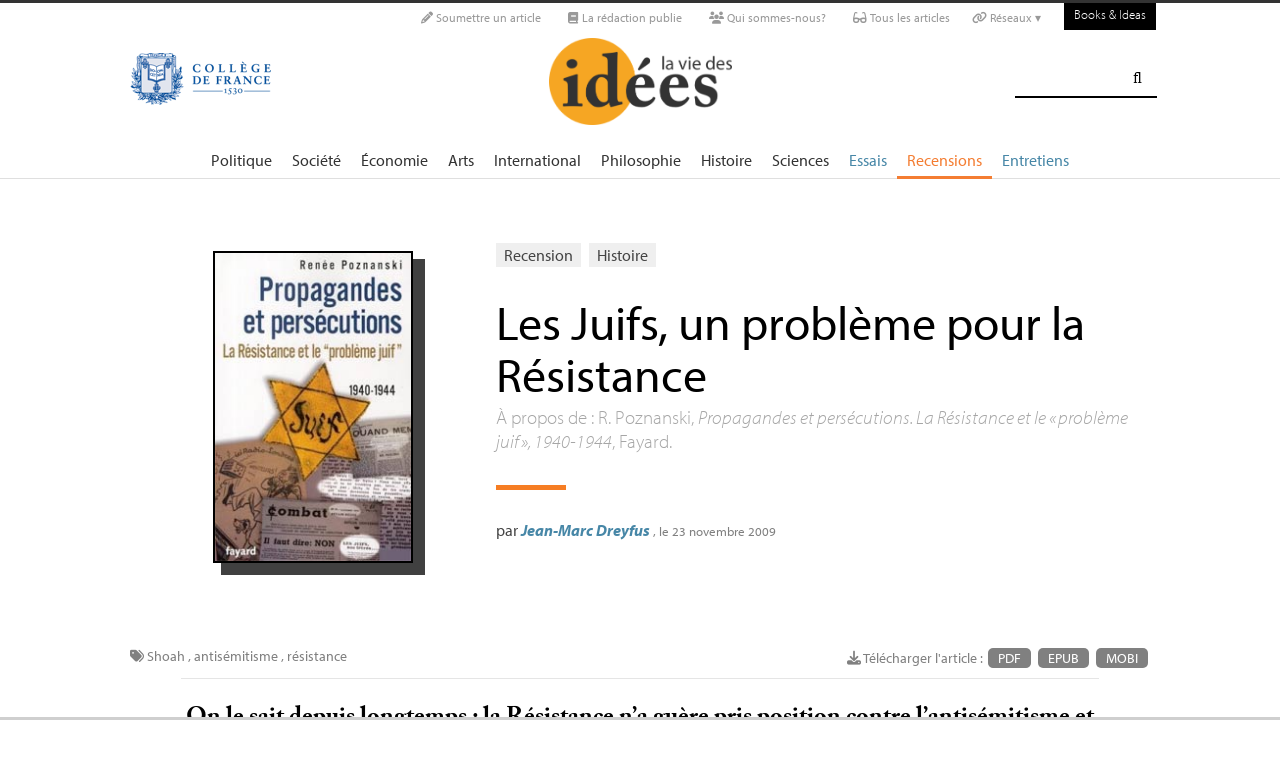

--- FILE ---
content_type: text/css
request_url: https://laviedesidees.fr/squelettes-dist/css/media.css?1764924792
body_size: 1563
content:
/* --------------------------------------------------

   media.css
   Illustrations et images
   (c) 2010-2016 Tiny Typo v1.3 - MIT License - tinytypo.tetue.net

----------------------------------------------------- */
/* Rendre les images responsive par defaut */
img, video, canvas, svg {
  max-width: 100%;
  height: auto;
}
@media print {
  img, video, canvas, svg {
    max-width: 100% !important;
  }
}
img {
  vertical-align: middle;
}
/**
 *  Normalize vertical alignment of `progress` in Chrome, Firefox, and Opera.
 */
audio,
canvas,
progress,
video {
  vertical-align: baseline;
}
/**
 * Prevent modern browsers from displaying `audio` without controls.
 * Remove excess height in iOS 5 devices.
 */
audio:not([controls]) {
  display: none;
  height: 0;
}
/**
 * Hide the `template` element in Safari, and Firefox < 22.
 */
template {
  display: none;
}
/* thumbnail */
.thumb,
.thumb.left {
  margin: 0 10px 10px 0;
}
.thumb.right {
  margin: 0 0 10px 10px;
}
/* style effects */
img.round {
  border-radius: 5px;
}
img.circle {
  border-radius: 50%;
}
img.border {
  padding: 4px;
  background-color: #fff;
  border: 1px solid #bbb;
}
img.shadow {
  box-shadow: -1px 2px 5px 1px rgba(0, 0, 0, 0.7), -1px 2px 20px rgba(255, 255, 255, 0.6) inset;
}
/* figure */
figure {
  margin: 0;
  margin-bottom: 0.75em;
  text-align: center;
}
figure.center {
  margin-bottom: 1.5em;
}
figure.left {
  margin-right: 1.5em;
}
figure.right {
  margin-left: 1.5em;
}
@media (max-width: 640px) {
  figure {
    margin-bottom: 1.5em;
  }
  figure.left {
    float: none;
    margin-right: 0;
  }
  figure.right {
    float: none;
    margin-left: 0;
  }
}

/* fin */

--- FILE ---
content_type: text/css
request_url: https://laviedesidees.fr/squelettes-dist/css/spip.css?1764924792
body_size: 7438
content:
/* --------------------------------------------------------------

   spip.css
   Styles associes au code genere par SPIP


-------------------------------------------------------------- */

/* Neutraliser conflit spip / tinytypo */
ul, ol {list-style:none;margin-left:0;}
s, strike,del, .del { opacity:1;}

/* puce */
.spip-puce b {display:none;}
.spip-puce {
	position: relative;
	top: 1px;
	display: inline-block;
	font-style: normal;
	font-weight: bold;
	font-size: 1.4em;
	line-height: 0.7;
	-webkit-font-smoothing: antialiased;
	-moz-osx-font-smoothing: grayscale;
}
.spip-puce:before {
	content: "\203A";
}


/* Listes SPIP */
ul.spip,
ol.spip { margin-left: 50px; }
@media (max-width: 640px) {
	ul.spip,
	ol.spip { margin-left: 1.5em; }
}
ul.spip { list-style-type: square; }
li ul.spip { list-style-type: disc; }
li li ul.spip { list-style-type: circle; }
ol.spip { list-style-type: decimal; }

dl.spip dt,
dl.spip dd { padding-left: 50px; }
dl.spip dt { clear: both; }
dl.spip dd {}

/* Tableaux SPIP */
table.spip { width: 100%; }
table.spip caption {}
table.spip tr.row_first th {}
table.spip tr.odd td {}
table.spip tr.even td {}

/* en responsive,  lineariser le tableau pour eviter les scrolls*/
@media (max-width: 640px) {
	table.spip th, table.spip tr, table.spip td {
		display:block;
	}
	table.spip thead th {
		border-bottom:none !important;
	}
	table.spip thead th+th {
		border-top:none;
	}
	table.spip tr {
		border-bottom: 1px solid;
	}
	table.spip td {
		border-bottom:none;
	}
}

/* Citations, code et poesie */
pre, code, kbd, samp, var, tt, .spip_code, .spip_cadre { font-family: 'Courier New', Courier, monospace; }
.spip_code.spip_code_block, .spip_cadre.spip_cadre_block {}


/* Logos, documents et images */
.spip_logo { float:right; margin: 0 0 10px 10px; padding: 0; border: none; }
.spip_logo_center { clear: both; display: block; margin: 0 auto 1.5em auto; }
.spip_logo_left { float: left; margin-right: 1.5em; margin-bottom: 1.5em; }
.spip_logo_right { float: right; margin-left: 1.5em; margin-bottom: 1.5em; }
.spip_documents { margin-bottom: 1.5em; padding: 0; background: none; max-width: 100%; }
.spip_documents,
.spip_documents_center,
.spip_doc_titre,
.spip_doc_descriptif,
.spip_doc_credits { margin-right: auto; margin-left: auto; text-align: center; min-width: 120px; }
.spip_documents_center { clear: both; display: block; width: 100%; }
.spip_documents_left { float: left; margin-right: 1.5em; max-width: 33%; }
.spip_documents_right { float: right; margin-left: 1.5em; max-width: 33%; }
.spip_doc_titre {}
.spip_doc_descriptif { clear: both; }
.spip_doc_credits { font-style: italic; clear: both; }
.spip_documents>a { display: inline-block; }
.spip_documents table { text-align: left; }
table.spip .spip_document_image {width: auto !important;}

/* Adaptation aux nouveaux modeles document SPIP 4.0 */
.spip_document { display: flex; justify-content: center;align-items: center}
.spip_doc_inner{ margin:0 auto;text-align: center;max-width: 100%;}
.spip_doc_inner>* {margin-left: auto;margin-right: auto;}
.spip_document .spip_doc_lien { display: inline-block; }
.spip_doc_legende { display: block; max-width: 25em; }
.spip_document img,.spip_document svg { max-width: 100%; height: auto; }

/* Fin adaptation */

@media (max-width: 480px) {
	.spip_documents_left, .spip_documents_right { float: none; margin-left: auto; margin-right: auto; max-width:100%; }
}

/* Modeles par defaut */
.spip_modele { float: right; display: block; width: 25%; margin: 0 0 1.5em 1.5em; padding: 1.5em; background-color: #EEE; }

/* Formulaires */
.formulaire_spip fieldset { margin: 3em 0 0; padding:1em 0; }
.formulaire_spip fieldset fieldset { margin-left: 1em; }
.formulaire_spip label { padding: 4px 0; font-weight: 700; }
.formulaire_spip  h3.legend, .formulaire_spip  legend.legend { font-size: 120%; font-weight: bold; padding-bottom: 0.2em; border-bottom: 1px solid #CCCCCC;}
.formulaire_spip .editer,
.formulaire_spip .choix { clear: both; padding: 0.3em 0; }
.formulaire_spip .editer { margin:0.7em 0; }
.formulaire_spip .saisie_radio input,
.formulaire_spip .saisie_radio label,
.formulaire_spip .saisie_checkbox input,
.formulaire_spip .saisie_checkbox label,
.formulaire_spip .saisie_case input,
.formulaire_spip .saisie_case label,
.formulaire_spip .saisie_oui_non input,
.formulaire_spip .saisie_oui_non label,
.formulaire_spip .saisie_mot input,
.formulaire_spip .saisie_mot label { display: inline-block; }
.formulaire_spip .saisie_input label, .choix label { cursor: pointer; }
.formulaire_spip .explication { font-style: italic; }
.formulaire_spip .explication p { margin: 0; }
.formulaire_spip p.explication { font-size: 90%; margin-bottom: 0.5em; }
.formulaire_spip .choix label { font-size: 100%; font-weight: normal; padding: 0; }
.formulaire_spip .choix.choix_alternatif:after { content: ''; clear: both; display: block; }
.formulaire_spip .choix.choix_alternatif label { float: left; width: 20%; text-align: right; }
.formulaire_spip .choix.choix_alternatif input { float: right; width: 78%; }
.formulaire_spip .browser .frame { display: inline-block; vertical-align: top; width: 32%; min-width: 170px; border: solid 1px #aaa; background-color: #F7F7F7; padding:0.2em; margin-bottom:1em; }
.formulaire_spip ul.item_picked { margin:0; }
.formulaire_spip ul.item_picked li { display: inline-block; padding:0 0.2em; background-color:#F7F7F7; border: solid 1px #aaa; margin-right:0.2em; margin-bottom:0.2em; }
.formulaire_spip ul.item_picked li span.sep { display: none; }
.formulaire_spip .picker_bouton { text-align: right; }
.formulaire_spip .boutons { clear: both; margin: 0; padding: 0; text-align: right; }


@media print {
	.formulaire_spip { display: none; }
}

/* Barre typo */
.markItUp .markItUpHeader ul .markItUpSeparator { display: none; }

/* Previsu */
.formulaire_spip .previsu { margin-bottom: 1.5em; padding: 0.75em; border: 2px dashed #F57900; }
fieldset.previsu legend { color: #F57900; }

/* Reponses */
.reponse_formulaire { margin-bottom: 1.5em; padding: 0.75em; border: 2px solid #ddd; }
.reponse_formulaire_ok { background: #e6efc2; color: #264409; border-color: #c6d880; }
.reponse_formulaire_erreur { background: #fbe3e4; color: #8a1f11; border-color: #fbc2c4; }
.reponse_formulaire_ok a { color: #264409; }
.reponse_formulaire_erreur a { color: #8a1f11; }

.erreur_message { color: red; }

.editer.erreur input[type="text"], .editer.erreur input.text,
.editer.erreur input[type="password"], .editer.erreur input.password,
.editer.erreur textarea,
li.erreur input[type="text"], li.erreur input.text,
li.erreur input[type="password"], li.erreur input.password,
li.erreur textarea { background-color: #fbe3e4; border-color: #fbc2c4; }

.spip_surligne { background-color: yellow; }

/* Formulaire de recherche */
.formulaire_recherche * { display: inline; }

/* Paragraphes */
div.spip, ul.spip, ol.spip, .spip_poesie, .spip_cadre_block, .spip_code_block, .spip_documents.spip_documents_center { margin-bottom: 1.5em; }

/* Pagination */
.pagination { clear: both; text-align: center; }
@media print {
	.pagination { display: none; }
}

/* Liens de SPIP */
a.spip_note { font-weight: bold; } /* liens vers notes de bas de page */
a.spip_in {} /* liens internes */
a.spip_mail {}
a.spip_out {} /* liens sortants */
a.spip_url {} /* liens url sortants */
a.spip_glossaire {} /* liens vers encyclopedie */


/* Compatibilite ancienne dist */
.on {font-weight:bold;}

/* Boutons d'admin */
@media print {
	.spip-admin,
	#spip-admin { display: none; }
}

/* fin */


--- FILE ---
content_type: text/css
request_url: https://laviedesidees.fr/local/cache-css/cssdyn-css_barre_outils_icones_css-d131fca8.css?1762529467
body_size: 8740
content:
/* #PRODUIRE{fond=css/barre_outils_icones.css,hash=81bab6c4ce93305577d98dcd760fc918}
   md5:385f9735d3b0a306bf9cf5d7c044e90a */

.markItUp .outil_header1>a>em {background-image:url(//laviedesidees.fr/plugins-dist/porte_plume/icones_barre/spt-v1.svg);background-position:-2px -2px}
.markItUp .outil_bold>a>em {background-image:url(//laviedesidees.fr/plugins-dist/porte_plume/icones_barre/spt-v1.svg);background-position:-2px -22px}
.markItUp .outil_italic>a>em {background-image:url(//laviedesidees.fr/plugins-dist/porte_plume/icones_barre/spt-v1.svg);background-position:-2px -42px}
.markItUp .outil_stroke_through>a>em {background-image:url(//laviedesidees.fr/plugins-dist/porte_plume/icones_barre/spt-v1.svg);background-position:-2px -62px}
.markItUp .outil_liste_ul>a>em {background-image:url(//laviedesidees.fr/plugins-dist/porte_plume/icones_barre/spt-v1.svg);background-position:-2px -442px}
.markItUp .outil_liste_ol>a>em {background-image:url(//laviedesidees.fr/plugins-dist/porte_plume/icones_barre/spt-v1.svg);background-position:-2px -462px}
.markItUp .outil_indenter>a>em {background-image:url(//laviedesidees.fr/plugins-dist/porte_plume/icones_barre/spt-v1.svg);background-position:-2px -482px}
.markItUp .outil_desindenter>a>em {background-image:url(//laviedesidees.fr/plugins-dist/porte_plume/icones_barre/spt-v1.svg);background-position:-2px -502px}
.markItUp .outil_quote>a>em {background-image:url(//laviedesidees.fr/plugins-dist/porte_plume/icones_barre/spt-v1.svg);background-position:-2px -302px}
.markItUp .outil_poesie>a>em {background-image:url(//laviedesidees.fr/plugins-dist/porte_plume/icones_barre/spt-v1.svg);background-position:-2px -322px}
.markItUp .outil_link>a>em {background-image:url(//laviedesidees.fr/plugins-dist/porte_plume/icones_barre/spt-v1.svg);background-position:-2px -342px}
.markItUp .outil_notes>a>em {background-image:url(//laviedesidees.fr/plugins-dist/porte_plume/icones_barre/spt-v1.svg);background-position:-2px -362px}
.markItUp .outil_guillemets>a>em {background-image:url(//laviedesidees.fr/plugins-dist/porte_plume/icones_barre/spt-v1.svg);background-position:-2px -522px}
.markItUp .outil_guillemets_simples>a>em {background-image:url(//laviedesidees.fr/plugins-dist/porte_plume/icones_barre/spt-v1.svg);background-position:-2px -542px}
.markItUp .outil_guillemets_de>a>em {background-image:url(//laviedesidees.fr/plugins-dist/porte_plume/icones_barre/spt-v1.svg);background-position:-2px -562px}
.markItUp .outil_guillemets_de_simples>a>em {background-image:url(//laviedesidees.fr/plugins-dist/porte_plume/icones_barre/spt-v1.svg);background-position:-2px -582px}
.markItUp .outil_guillemets_uniques>a>em {background-image:url(//laviedesidees.fr/plugins-dist/porte_plume/icones_barre/spt-v1.svg);background-position:-2px -602px}
.markItUp .outil_caracteres>a>em {background-image:url(//laviedesidees.fr/plugins-dist/porte_plume/icones_barre/spt-v1.svg);background-position:-2px -282px}
.markItUp .outil_a_maj_grave>a>em {background-image:url(//laviedesidees.fr/plugins-dist/porte_plume/icones_barre/spt-v1.svg);background-position:-2px -162px}
.markItUp .outil_e_maj_aigu>a>em {background-image:url(//laviedesidees.fr/plugins-dist/porte_plume/icones_barre/spt-v1.svg);background-position:-2px -202px}
.markItUp .outil_e_maj_grave>a>em {background-image:url(//laviedesidees.fr/plugins-dist/porte_plume/icones_barre/spt-v1.svg);background-position:-2px -222px}
.markItUp .outil_aelig>a>em {background-image:url(//laviedesidees.fr/plugins-dist/porte_plume/icones_barre/spt-v1.svg);background-position:-2px -142px}
.markItUp .outil_aelig_maj>a>em {background-image:url(//laviedesidees.fr/plugins-dist/porte_plume/icones_barre/spt-v1.svg);background-position:-2px -122px}
.markItUp .outil_oe>a>em {background-image:url(//laviedesidees.fr/plugins-dist/porte_plume/icones_barre/spt-v1.svg);background-position:-2px -262px}
.markItUp .outil_oe_maj>a>em {background-image:url(//laviedesidees.fr/plugins-dist/porte_plume/icones_barre/spt-v1.svg);background-position:-2px -242px}
.markItUp .outil_ccedil_maj>a>em {background-image:url(//laviedesidees.fr/plugins-dist/porte_plume/icones_barre/spt-v1.svg);background-position:-2px -182px}
.markItUp .outil_uppercase>a>em {background-image:url(//laviedesidees.fr/plugins-dist/porte_plume/icones_barre/spt-v1.svg);background-position:-2px -82px}
.markItUp .outil_lowercase>a>em {background-image:url(//laviedesidees.fr/plugins-dist/porte_plume/icones_barre/spt-v1.svg);background-position:-2px -102px}
.markItUp .outil_code>a>em {background-image:url(//laviedesidees.fr/plugins-dist/porte_plume/icones_barre/spt-v1.svg);background-position:-2px -382px}
.markItUp .outil_cadre>a>em {background-image:url(//laviedesidees.fr/plugins-dist/porte_plume/icones_barre/spt-v1.svg);background-position:-2px -402px}
.markItUp .outil_clean>a>em {background-image:url(//laviedesidees.fr/plugins-dist/porte_plume/icones_barre/spt-v1.svg);background-position:-2px -422px}
.markItUp .outil_preview>a>em {background-image:url(//laviedesidees.fr/plugins-dist/porte_plume/icones_barre/spt-v1.svg);background-position:-2px -622px}
.markItUp .tac_drop>a>em {background-image:url(//laviedesidees.fr/plugins/auto/tarteaucitron/v1.9.2/icones_barre/tac.png);}
.markItUp .tac_facebook_video>a>em {background-image:url(//laviedesidees.fr/plugins/auto/tarteaucitron/v1.9.2/icones_barre/tac_facebook_video.png);}
.markItUp .outil_intertitre1>a>em {background-image:url(//laviedesidees.fr/plugins-dist/porte_plume/icones_barre/spt-v1.svg);background-position:-2px -2px}
.markItUp .outil_intertitre2>a>em {background-image:url(//laviedesidees.fr/plugins/auto/typoenluminee/v4.0.1/icones_barre/intertitre2.png);background-position:0}
.markItUp .outil_intertitre3>a>em {background-image:url(//laviedesidees.fr/plugins/auto/typoenluminee/v4.0.1/icones_barre/intertitre3.png);background-position:0}
.markItUp .outil_alignerdroite>a>em {background-image:url(//laviedesidees.fr/plugins/auto/typoenluminee/v4.0.1/icones_barre/right.png);background-position:0}
.markItUp .outil_alignergauche>a>em {background-image:url(//laviedesidees.fr/plugins/auto/typoenluminee/v4.0.1/icones_barre/left.png);background-position:0}
.markItUp .outil_stroke_through_et>a>em {background-image:url(//laviedesidees.fr/plugins-dist/porte_plume/icones_barre/spt-v1.svg);background-position:-2px -62px}
.markItUp .outil_cadretexte>a>em {background-image:url(//laviedesidees.fr/plugins/auto/typoenluminee/v4.0.1/icones_barre/cadretexte.png);background-position:0}
.markItUp .outil_speciaux>a>em {background-image:url(//laviedesidees.fr/plugins/auto/typoenluminee/v4.0.1/icones_barre/tag.png);background-position:0}
.markItUp .outil_barre_code>a>em {background-image:url(//laviedesidees.fr/plugins/auto/typoenluminee/v4.0.1/icones_barre/page_white_code_red.png);background-position:0}
.markItUp .outil_barre_cadre>a>em {background-image:url(//laviedesidees.fr/plugins/auto/typoenluminee/v4.0.1/icones_barre/page_white_code.png);background-position:0}
.markItUp .outil_miseenevidence>a>em {background-image:url(//laviedesidees.fr/plugins/auto/typoenluminee/v4.0.1/icones_barre/miseenevidence.png);background-position:0}
.markItUp .outil_miseenevidence2>a>em {background-image:url(//laviedesidees.fr/plugins/auto/typoenluminee/v4.0.1/icones_barre/miseenevidence2.png);background-position:0}
.markItUp .outil_exposant>a>em {background-image:url(//laviedesidees.fr/plugins/auto/typoenluminee/v4.0.1/icones_barre/exposant.png);background-position:0}
.markItUp .outil_indice>a>em {background-image:url(//laviedesidees.fr/plugins/auto/typoenluminee/v4.0.1/icones_barre/indice.png);background-position:0}
.markItUp .outil_petitescapitales>a>em {background-image:url(//laviedesidees.fr/plugins/auto/typoenluminee/v4.0.1/icones_barre/petitescapitales.png);background-position:0}
.markItUp .outil_barre_poesie>a>em {background-image:url(//laviedesidees.fr/plugins/auto/typoenluminee/v4.0.1/icones_barre/poesie.png);background-position:0}
.markItUp .outil_barre_tableau>a>em {background-image:url(//laviedesidees.fr/plugins/auto/typoenluminee/v4.0.1/icones_barre/barre-tableau.png);background-position:0}
.markItUp .blocs_bloc>a>em {background-image:url(//laviedesidees.fr/plugins/auto/blocsdepliables/v1.4.2/icones_barre/bloc_invisible.png);}
.markItUp .blocs_visible>a>em {background-image:url(//laviedesidees.fr/plugins/auto/blocsdepliables/v1.4.2/icones_barre/bloc_visible.png);}

/* roue ajax */
.ajaxLoad{
		position:relative;
}
.ajaxLoad:after {
		content:"";
		display:block;
		width:5em;
		height:5em;
		border:1px solid #eee;
		background:#fff url('//laviedesidees.fr/prive/images/loader.svg') center no-repeat;
		background-size:50%;
		opacity:0.5;
		position:absolute;
		left:50%;
		top:50%;
		margin-left:-2.5em;
		margin-top:-2.5em;
}
.fullscreen .ajaxLoad:after {
		position:fixed;
		left:75%;
}


--- FILE ---
content_type: text/css
request_url: https://laviedesidees.fr/local/cache-css/cssdyn-tarteaucitron_custom_css-04401bfc.css?1760683478
body_size: 1293
content:
/* #PRODUIRE{fond=tarteaucitron_custom.css}
   md5:3c4de7ac652a63aa2c4af64334fb65c8 */
#tarteaucitron strong { color: #ffffff; }
#tarteaucitron #tarteaucitronServices .tarteaucitronLine .tarteaucitronName .tarteaucitron-toggle-group {
	background: rgba(0, 0, 0, 0.1) !important;
	padding: 11px 22px;
	margin: 5px 0;
	text-transform: uppercase;
	position: relative;
	border-radius: 3px;
	box-shadow: 0 2px 1px rgba(0,0,0,0.1), 0 1px 3px rgba(0,0,0,0.3);
}
#tarteaucitron #tarteaucitronServices .tarteaucitronLine .tarteaucitronName .tarteaucitron-toggle-group:hover {
	box-shadow: 0 2px 3px rgba(0,0,0,0.1), 0 4px 8px rgba(0,0,0,0.3);
}
#tarteaucitronRoot #tarteaucitronAlertBig {
	background: #333!important;
}
#tarteaucitronAlertBig #tarteaucitronPersonalize2,
.tarteaucitronCTAButton,
#tarteaucitronRoot .tarteaucitronDeny,
#tarteaucitronAlertBig #tarteaucitronDisclaimerAlert {
	color: #fff!important;
}
#tarteaucitronRoot .tarteaucitronDeny,
#tarteaucitron #tarteaucitronServices .tarteaucitronLine .tarteaucitronAsk .tarteaucitronDeny {
    background: #1B870B!important;
}
#tarteaucitronAlertBig #tarteaucitronPersonalize2, .tarteaucitronCTAButton,
#tarteaucitron #tarteaucitronServices .tarteaucitronLine .tarteaucitronAsk .tarteaucitronAllow {
    background: #9C1A1A!important;
}
#tarteaucitronRoot .tarteaucitronAllow {
	background: #008300!important;
    color: #fff!important;
}



--- FILE ---
content_type: text/css
request_url: https://laviedesidees.fr/squelettes/css/habillage.css
body_size: 116810
content:
/*  ----------------------------------------------------------- */
/*  LA VIE DES IDEES                                            */
/*  http://www.laviedesidees.fr                                 */
/*                                                              */
/*  CSS V2 : Abel Poucet                                        */
/*  Copyright : laviedesidees.fr                                */
/*                                                              */
/*  ----------------------------------------------------------- */

/* Bigfoot plugin debug */
.littlefoot-footnote__content p {
	margin: 0 10px 20px 10px !important;
	line-height: normal !important;
	font-family: "myriad-pro", "Gill Sans", "Gill Sans MT", Calibri, sans-serif !important;
	
}
.littlefoot-footnote__content p:first-child {
	margin-bottom: 0 !important;
}

.nettoyeur {
  clear: both;
  margin: 0;
  padding: 0;
  border: 0;
  height: 0;
  line-height: 1px;
  font-size: 1px;
}

a.sticky_link {
	display: block;
	width: 100%;
	height: 100%;
}

.paddingtop40 {
	padding-top: 40px;
}


/* Button */
.button {
	position: relative;
    background-color: #f77d24;
    border-radius: 8px;
    border-style: none;
    box-sizing: border-box;
    color: #FFFFFF !important;
    cursor: pointer;
	display: inline-block;
	list-style: none;
	margin: 0;
	outline: none;
	padding: 10px 16px;
	position: relative;
	text-align: center;
	text-decoration: none;
	transition: color 100ms;
	user-select: none;
	-webkit-user-select: none;
	touch-action: manipulation;
	line-height: normal;
}

.button:hover,
.button:focus {
	text-decoration: none;
  background-color: #c05100;
}


/* ############################################################################################################# */


.top-nav {
  display: flex;
  flex-direction: row;
  align-items: center;
  justify-content: space-between;
  background-color: #00BAF0;
  background: linear-gradient(to left, #f46b45, #eea849);
  /* W3C, IE 10+/ Edge, Firefox 16+, Chrome 26+, Opera 12+, Safari 7+ */
  color: #FFF;
  height: 50px;
  padding: 1em;
}

.menu {
  display: none;
  flex-direction: row;
  list-style-type: none;
  margin: 0;
  padding: 0;
  z-index: 100;
}

.menu > li {
  margin: 0 1rem;
  overflow: hidden;
}

.menu-button-container {
  display: none;
  height: 65px;
  width: 69px;
  cursor: pointer;
  flex-direction: column;
  justify-content: center;
  align-items: center;
  
  position: absolute;
  top: 20px;
  right: 18px;
}

.menu .formulaire_recherche {
	border-bottom: 2px solid white;
	margin: 0;
}

.menu .formulaire_recherche input[type="submit"] {
	
}

#menu-toggle {
  display: none;
}

.menu-button,
.menu-button::before,
.menu-button::after {
  display: block;
  background-color: #000;
  position: absolute;
  height: 4px;
  width: 30px;
  transition: transform 400ms cubic-bezier(0.23, 1, 0.32, 1);
  border-radius: 2px;
}

.menu-button::before {
  content: '';
  margin-top: -8px;
}

.menu-button::after {
  content: '';
  margin-top: 8px;
}

#menu-toggle:checked + .menu-button-container .menu-button::before {
  margin-top: 0px;
  transform: rotate(405deg);
}

#menu-toggle:checked + .menu-button-container .menu-button {
  background: rgba(255, 255, 255, 0);
}

#menu-toggle:checked + .menu-button-container .menu-button::after {
  margin-top: 0px;
  transform: rotate(-405deg);
}

@media (max-width: 1000px) {
  .menu-button-container {
	display: flex;
  }
  .menu {
	display: flex;
	position: absolute;
	top: 0;
	margin-top: 112px;
	left: 0;
	flex-direction: column;
	width: 100%;
	justify-content: center;
	align-items: center;
  }
  #menu-toggle ~ .menu li {
	height: 0;
	margin: 0;
	padding: 0;
	border: 0;
	transition: height 400ms cubic-bezier(0.23, 1, 0.32, 1);
  }
  #menu-toggle:checked ~ .menu li {
	border: 1px solid #333;
	height: 3.5em;
	padding: 0.7em;
	transition: height 400ms cubic-bezier(0.23, 1, 0.32, 1);
  }
  #menu-toggle:checked ~ .menu li.li_search {
	height: 4.5em;
	}
  .menu > li {
	display: flex;
	justify-content: center;
	margin: 0;
	padding: 0.5em 0;
	width: 100%;
	color: white;
	background-color: #222;
  }
  .menu > li:not(:last-child) {
	border-bottom: 1px solid #444;
  }
  
  .menu li a {
	  color: white;
	  font-size: 20px;
  }
}

@media (max-width: 700px) {
	
	.menu {
		margin-top: 78px;
	}
	
	.menu-button-container {
		top: 6px;
	}
}

/* ############################################################################################################# */



/*  ------------------------------------------
/*  Correction des styles HTML par defaut
/*  ------------------------------------------ */

body {
	background: #FFF;
	margin: 0;
	padding: 0;
	text-align: center;
	font-size: 1em;
	color: #444;
	font-family: "myriad-pro", "Gill Sans", "Gill Sans MT", Calibri, sans-serif;
	line-height: normal;
}

a {
	text-decoration: none;
	color: #F67D23;
}

a:focus {
	outline: none;
	background-color: none!important;
	border-color: none;
	color: normal !important;
	text-shadow: none;
}

a:visited {
	color: #b3520a;
}

.light_link {
	color: rgba(0, 0, 0, 0.404) !important;
}

.spip_logo {
	margin: 0 0 0 0;
	float: none;
}

.new_bloc a.spip_out:after,
.new_bloc a.external:after,
.box_title a.spip_out:after,
.box_title a.external:after,
.spip_document_image a.spip_out:after,
.spip_document_image a.external:after {
  content: none;
}

ul,
ul ul {
  list-style-type: none;
  padding: 0;
  margin: 0;
}

body.en a {
	color: #C00;
}

.caslon {
	font-family: "adobe-caslon-pro", Baskerville, "Times New Roman", times, georgia, serif;
}

.invisible {
	position:absolute; 
	top:-999px; 
	left:-9999px;
}

.opacite_middle {
	opacity: 0.5;
	-moz-opacity: 0.5;
	filter: alpha(opacity=50);
}

.opacite_middle a {
	cursor: default !important;
}

.opacite_middle .image_boite {
	position: absolute;
	left: 0;
	right: 0;
	bottom: 0;
	top: 0;
}

.margin_bottom_0 {
	margin-bottom: 0px !important;
}

.margin_bottom,
.margin_bottom_1 {
	margin-bottom: 35px !important;
}

.margin_bottom_2 {
	margin-bottom: 65px !important;
}

.margin_bottom_3 {
	margin-bottom: 95px !important;
}

.margin_bottom_4 {
	margin-bottom: 125px !important;
}

.margin_bottom_5 {
	margin-bottom: 150px !important;
}

.center {
	text-align: center;
}

.center img {
	margin-left: auto;
	margin-right: auto;
}

img, table {
	margin: 0;
	padding: 0;
	border: none;
}

h1, h2, h3, h4, h5, h6 {
	margin: 0;
	padding: 0;
	line-height: normal;
	font-size: 1em;
	font-weight: normal;
}

small {
}

.silver {
	color: silver;
}

a img {
	border: none;
}

a:hover img {
	/*border: none;*/
}


hr.zigzag {
	display:block;
	border:none;
	height:18px;
	background:url('images/HR-zigzag.png') center no-repeat;
}

.social_bloc {
	text-align: center;
}

.social_bloc h3 {
	font-family: font-family: "myriad-pro", "Gill Sans", "Gill Sans MT", Calibri, sans-serif;
	font-weight: bold;
	text-transform: uppercase;
	font-size: 30px;
	margin-bottom: 20px;
}

.social_image img {
	margin: 0 10px;
	vertical-align: middle;
	position: relative;
	
	transition: all 1s cubic-bezier(.25,1,.30,1);
}

.social_image img:hover {
    transform: translateY(-5px);
}

    

em {
	font-style: italic;
}

.text-center {
	text-align: center!important;
}

.text-right {
    text-align: right!important;
}

.text-left {
    text-align: left!important;
}

.image_centree {
	margin-left: auto;
	margin-right: auto;
}

.image-circle {
    border-radius: 50%;
}

/* Blocs dépliables */

.blocs_titre {
	background: none;
}

.blocs_replie {
    background: none;
}

/* cookie bat tarte au citron */

#tarteaucitronRoot #tarteaucitronAlertBig {
    background: #333;
    color: #fff;
    display: none;
    font-size: 15px !important;
    position: fixed;
    box-sizing: content-box;
    z-index: 2147483645;
    text-align: center;
    margin: auto;
    
    width: 800px !important;
	left: 50% !important;
	margin-left: -400px !important;
	padding: 2em 0 !important;
	font-family: "myriad-pro","Gill Sans","Gill Sans MT",Calibri,sans-serif !important;
	margin-bottom: 1em !important;
}


#tarteaucitronDisclaimerAlert {
	display: block !important;
	margin-bottom: 20px !important;
	text-align: left !important;
	padding: 0 2em !important;
}

#tarteaucitronDisclaimerAlert::before {
	content:url(images/icons8-cookies-128.png) ;
	position: absolute; 
	right: 20px;
	top: -95px;
}

#tarteaucitronDisclaimerAlert h3 {
	color: white !important;
	
	font-family: "adobe-caslon-pro",Baskerville,"Times New Roman",times,georgia,serif !important;
	font-weight: bold !important;
	font-size: 3em !important;
}



#tarteaucitronAllDenied2 {
	display: none !important;
}

#tarteaucitronAlertBig #tarteaucitronCloseAlert, 
#tarteaucitronAlertBig #tarteaucitronPersonalize, 
#tarteaucitronAlertBig #tarteaucitronPersonalize2, 
.tarteaucitronCTAButton, #tarteaucitron #tarteaucitronPrivacyUrl, 
#tarteaucitron #tarteaucitronPrivacyUrlDialog, 
#tarteaucitronRoot .tarteaucitronDeny, 
#tarteaucitronRoot .tarteaucitronAllow {
    background: #008300;
    color: #fff;
    cursor: pointer;
    display: inline-block;
    font-size: 16px!important;
    line-height: 1.2;
    padding: 5px 10px;
    text-decoration: none;
    margin-left: 7px;
    
    padding: 10px 15px !important;
    border-radius: 100px !important;
}

#tarteaucitronAlertBig #tarteaucitronPersonalize2:hover {
    background: #26aa26 !important;
}

#tarteaucitronAlertBig #tarteaucitronCloseAlert, 
#tarteaucitron #tarteaucitronPrivacyUrl, 
#tarteaucitron #tarteaucitronPrivacyUrlDialog {
	background: #fff;
    color: #333;
    font-size: 13px;
    margin-bottom: 3px;
    margin-left: 7px;
    padding: 5px 10px;
    
    color: white !important;
	background: transparent !important;
	text-decoration: underline !important;
}


/* cookie bar */

#cookie-bar {
	background: #333;
	color: white;
	text-align: center;
	font-size: 1em;
	text-shadow: 0 1px 1px rgba(0,0,0,0.3);
	padding: 0;
}

#cookie-bar.fixed {
		width: 800px;
		left: 50%;
		margin-left: -400px;
	}

#cookie-bar p {
	margin: 1.5em;
}

#cookie-bar a.cb-enable {
	color: #fff;
	display: inline-block;
	border-radius: 5px;
	text-decoration: none;
	padding: 0.5em 0.75em;
	margin-left: .6em;
	border: 1px solid white;
	background: #333;
}

#cookie-bar a.cb-enable:hover {
	background: #3f3f3f;
}


/* Newsletter abonnement bloc */

.newsletter_bloc {
	position: fixed;
	left: 0;
	bottom: 30px;
	
	width: 168px;
	height: 120px;
	
	text-align: center;
	font-weight: bold;
	font-size: 15px;
	text-transform: uppercase;
	color: white;
	padding: 0;
	
	animation: .5s slideIn cubic-bezier(.35,.57,.4,.89);
}

.newsletter_bloc a {
	display: block;
	position: absolute;
	
	width: 168px;
	height: 120px;
	background: #4990E2;
	
	color: white;
	text-decoration: none;
}

body.en .newsletter_bloc a {
	color: white;
}

.newsletter_bloc a:hover {
	text-decoration: none;
}

.newsletter_bloc_titre {
	margin: 13px 10px 6px 10px;
}


.newsletter_modal.modal {
	text-transform: uppercase;
	color: white;
	background: #4990E2;
	text-align: center;
}

.newsletter_modal_intro {
	margin-bottom: 20px;
}

.newsletter_form {
	font-size: 20px;
}

.newsletter_form #email{
	font-size: 20px;
	padding: 5px;
	border: 2px solid white;
    border-radius: 3px;
    padding: 5px 10px;
    vertical-align: middle;
    width: 250px;
    margin: 0 10px 10px 0;
}

.newsletter_form #email:focus {
  outline-color: transparent;
  outline-style: none;
  border: 2px solid #173a61;
}

.newsletter_button {
	font-size: 20px;
	padding: 10px 15px;
	background: #173a61;
	border: 2px solid #173a61;
	border-radius: 5px;
	color: white;
	vertical-align: middle;
	margin: 0 0 10px 0;
	transition: .2s ease-in-out 0s;
}

.newsletter_button:hover {
	background: black;
	color: white;
	border: 2px solid black;
	transform: scale(1.10);
}

.newsletter_button:active {
	background: black;
	border: 2px solid black;
}

.newsletter_button:focus {
  outline-color: transparent;
  outline-style: none;
  border: 2px solid black;
}


/* Bandeau dossier Une */

.bandeau_dossier {
	width: 720px;
	height: 289px;
	max-width: 100%;
	margin: 2em auto 4em auto;
	background: gray;
}

.bandeau_dossier a {
	display: block;
	width: 100%;
	height: 100%;
}

.dossier_icone {
	display: inline-block;
	position: absolute;
	width: 100px;
	right: 0;
	Top: 20px;
}

.article_liste_item .dossier_icone {
	left: -37px;
	Top: -25px;
}

.article_liste_item_line .dossier_icone {
	left: -45px;
	Top: -30px;
	
}


/* Bandeau "deux dossiers sur la home */

.deux_dossiers_bloc {
	max-width: 900px;
	margin-left: auto;
	margin-right: auto;
	background: #F3F3F3;
	box-shadow: 14px 14px 0px #333;
}

.bandeau_img {
	width: 100%;
	height: 292px;
}

.deux_dossiers_bloc .new_bloc_square:hover {
	transform: none;
}

.deux_dossiers_bloc .new_list {
	padding: 34px;
}

.deux_dossiers_bloc .touslesarticles a {
	right: 0px;
}

.line_right {
	border-right: 1px solid #C8C8C8;
}

.deux_dossiers_bloc .subcl {
	padding: 0 20px 0 0;
}

.deux_dossiers_bloc .subcr {
	padding: 0 0 0 20px;
}

/* DOSSIERS sur la home */

.dossiersurlahome {
	margin-bottom: 40px;
	max-width: 860px;
}

.dossiersurlahome .new_bloc_square:hover {
	transform: none;
}

.dossiersurlahome .new_list {
	padding: 34px;
	background-color: #dbe6eb;
}

.dossiersurlahome .touslesarticles a {
	right: 0px;
}

.dossiersurlahome.subcl {
	padding: 0 20px 0 0;
}

.dossiersurlahome.subcr {
	padding: 0 0 0 20px;
}

.dossiersurlahome.subcl:last-child {
	padding: 0;
}

.dossiersurlahome .new_bloc_recension_small .new_bloc_couv {
	width: 14%;
}

.dossierendeuze .new_bloc_recension_small .new_bloc_couv {
	width: 9%;
}

/* DOSSIER EN DEUZE */

.dossier_deuze {
	max-width: 552px;
}


/*  ------------------------------------------
/*  Disposition a l'ecran des blocs principaux
/*  ------------------------------------------ */

#page {}

/* blocs principaux */
.conteneur { 
	clear: both;
	text-align: center;
	}

.large_simple {
	margin-bottom: 2.500em;/* 40px / 16px */
}

.large_une {
	padding-top: 1.875em;/* 30px / 16px */
}
	
.large_gray {
	background: #EDEDED;
	background: linear-gradient(to bottom right, rgba(242, 242, 230, 1) 0%, rgba(223, 223, 181, 1) 100%);
	margin-bottom: 4.375em;/* 70px / 16px */
}

.large_black {
	background: #2a2a2a;
	margin-bottom: 0;/* 70px / 16px */
}

.large_border {
	border-top: 3px solid #B0B08C;
	margin-bottom: 4.375em;/* 70px / 16px */
}

.large_bleu {
	border-color: #4787A7;
}

.large_bleu_bkg {
	background-color: #b8d0dc;
}

.large_rouge {
	border-color: #D64101;
	background-color: #e6b49e;
	background: linear-gradient(to bottom right, rgba(243, 235, 232, 1) 0%, rgba(218, 177, 159, 1) 100%);
}

.large_vert {
	border-color: #6F944B;
}

.conteneur_inner {
	position: relative;
	width: 92%; /* 1000px */
	max-width: 1084px;
	text-align: left;
	margin: 0 auto;
	}
		
#contenu {
		
	}
	
#navigation {
	text-align: left;
	background: #d5d2d2 url(images/container_shadow.png) repeat-x top center;
	padding-top: 1.7em;
	padding-bottom: 0.1em;
}

/* Nav Pills */

.nav-pills {
	margin-bottom: 20px;
}

.nav-pills li a {
	display: inline-block;
	padding: 0.25em 0.5em;
	margin: 0 0.25em 0.5em 0;
	border-radius: 0.25em;
	text-decoration: none;
	background: #f0f0f0;
	color: #333;
}

.nav-pills li a:focus, .nav li a:hover, .nav li a:active {
	background: #f5a622;
	color: #fff;
}

.nav-pills li a.on {
	background: #f5a622;
	color: #fff;
	font-weight: normal;
	cursor: default;
}

		
/* entete */
#sub_menu_container {
	text-align: center;
	border-top: 3px solid #333;
	}
#sub_menu {
	width: 92%; /* 1000px */
	max-width: 1084px;
	margin: 0 auto;
	text-align: right;
	font-size: 0.750em;
	position: relative;
	z-index: 10;
	font-family: "myriad-pro", "Gill Sans", "Gill Sans MT", Calibri, sans-serif;
	}
#tools {
	margin-right: 110px;
}

#tools ul li {
	display: inline-block;
	padding: 3px 7px;
}

.deroulant {
	position: relative;
}

.sous {
	display: none;
	box-shadow: 0px 1px 2px #CCC;
	background-color: white;	
	position: absolute;
	width: 120px;
	z-index: 1000;
	right: -25px;
	border-bottom: 3px solid #F5A623;
}

#tools > ul li:hover .sous {
	display: block;
}

#tools ul .sous li {
	display: block !important;
	width: 100%;
	text-align: left;
	padding: 0;
}

#tools ul .sous li a {
	display: block;
	width: 100%;
	padding: 7px 10px;
}

.header_tools_BandI,
.header_tools_VDI {
	font-size: 15px;
	font-weight: 200;
	display: inline-block;
	position: absolute;
	height: 27px;
	top: 0;
	right: 2em;
	background: black;
	font-size: 1.083em;
	margin-left: 5px;
	padding: 3px 10px;
	color: white;
	text-shadow: 0 1px 1px rgba(0,0,0,1);
}

	 
/* -----------------------------------------------
    Entete - header
 -----------------------------------------------*/

#header_container {}

#entete {
	position: relative;
}	 

.logo_site_vdi {
	display: inline-block;
	font-weight: bold;
	font-size: 1.5em; 
	margin: 7px auto 15px auto;
	max-width: 183px !important;
	height: auto;
	}
	
#entete a { text-decoration: none; }
	
.logo_college {
	position: absolute;
	left: 2em;
	top: 22px;
}
	
/* SKIP MENU */
#skip {
	position: absolute;
	top: 0;
	left: 0;
	width: 100%;
	font-size: .857143em;
	}
#skip li {
	position: absolute;
	z-index: 1;
	margin: 0;
	}
#skip a {
	position: absolute;
	left: -9999px;
	}

/*.logo img {
	margin-top: 7px;
	}*/
	
	
/* RECHERCHE
-------------*/

#search_box {
	position: absolute;
	top: 0;
	width: 100%;
}

#search_wrapper {
	width: 92%; /* 1000px */
	max-width: 1084px;
	padding: 0;
	margin: 0 auto;
	text-align: center;
}	

#search_box .formulaire_recherche {
	float: right;
	position: relative;
	top: 4em;
	margin-right: 2em;
}

/* RECHERCHE
-------------*/

/* Formulaire de recherche */
.formulaire_recherche {
	display: inline-block;
	margin-top: 10px;
	width: auto;
	text-align: right;
	border-bottom: 2px solid black;
}

.formulaire_recherche label {
	display: none;
}

.formulaire_recherche input {
    border: 0;
    padding: 0 15px;
    background: #fff;
    line-height: 37px;
    font-size: 1rem;
    outline: 0;
}

.formulaire_recherche input[type=search] {
    border-radius: 5px;
    
    -webkit-transition: all .5s;
	-moz-transition: all .5s;
	transition: all .5s;
}

.formulaire_recherche input[type=search]:focus {
    
}

/* uniquement dans le header */
#search_box .formulaire_recherche input[type=search] {
    width: 100px;
}
#search_box .formulaire_recherche input[type=search]:hover {
    width: 235px;
}
#search_box .formulaire_recherche input[type=search]:focus {
    width: 235px;
}

.formulaire_recherche input[type="submit"] {
	font-family: FontAwesome;
	background: #fff;
    color: black;
    padding: 0 15px;
    cursor: pointer;
    -webkit-transition: all 0.2s;
    -moz-transition: all 0.2s;
    transition: all 0.2s;
}

.formulaire_recherche input[type="submit"]:hover {
	color: #F47D32;
}



	
/* BIG MENU */

#big_menu_container { 
	text-align: center;
	font-size: 1em;
	/*border-top: #4A4A4A 1px solid;*/
	border-bottom: #dfdfdf 1px solid;
	}
#big_menu_wrapper {
	padding: 0;
	text-align: center;
	margin: 0 auto;
	height:34px;
}

/* menu theme */ 

#menu_them {
	display: inline-block;
	margin-left: auto;
	margin-right: auto;
	font-family: "myriad-pro", "Gill Sans", "Gill Sans MT", Calibri, sans-serif;
	font-style: normal;
}

#menu_them ul{
	margin:0;
	padding:0;
	list-style-type:none;
	width:auto;
	}

#menu_them ul li{
	display:block;
	float:left;
	margin: 0;
	height:34px;
	}


#menu_them ul li a{
	color: #333;
	display: block;
	float: left;
	margin: 0;
	padding: 6px 10px 6px 10px;
	}


#menu_them ul li a:hover {
	text-decoration: none;
	color: #F67D23;
	border-bottom: 3px solid #F67D23;
	}
#menu_them ul li a.on {
	text-decoration: none;
	color: #F67D23;
	font-weight: normal;
	border-bottom: 3px solid #F67D23;
	}
	
	body.en #menu_them ul li a:hover {
		text-decoration: none;
		color: #C00;
		border-bottom: 3px solid #C00;
		}
	body.en #menu_them ul li a.on {
		text-decoration: none;
		color: #C00;
		font-weight: normal;
		border-bottom: 3px solid #C00;
		}
	
/* menu rubriques */ 

#menu_them ul li.menu_rub a{
	color: #4787a7;
	}
#menu_them ul li.menu_rub a:hover {
	color: #F47D32;
	border-bottom: 3px solid #F47D32;
}
#menu_them ul li.menu_rub a.on {
	color: #F47D32;
	border-bottom: 3px solid #F47D32;
	}
	
.en #menu_them ul li.menu_rub a{
	color: #4787a7;
	}
.en #menu_them ul li.menu_rub a:hover {
	color: #C00;
	border-bottom: 3px solid #C00;
}
.en #menu_them ul li.menu_rub a.on {
	color: #C00;
	border-bottom: 3px solid #C00;
	}

#menu_them ul li.BIlink,
#menu_them ul li.VDIlink {
	display: none;
}

	
/* -----------------------------------------------
Blocs du contenu (c-a-d. la colonne principale) 
 -----------------------------------------------*/


/* home page */

#recommande_box {
	margin-top: 1em;
}

/* Listes d'articles
----------------------- 
*/
.article_liste {
	margin: 0;
}
	
.article_liste li {  
	
}

.article_liste .subc,
.article_liste .subcl,
.article_liste .subcr {
	margin: 2em 0;
}

.article_liste li .impaire {
}

.article_liste h2.titre {
	font-family: "myriad-pro", "Gill Sans", "Gill Sans MT", Calibri, sans-serif;
	font-size: 1.875em;/* 30px / 16px */
	font-weight: normal;
	line-height: 1em;
}

.article_liste h2.art_list_intertitre {
	margin-bottom: 0.1em;
	margin-top: 2em;
}

.article_liste_une h2 {  
	font-size: 1.813em; /* 29px / 16px */  
}

.article_liste li.a_la_une {  
	border-top:none;
}

.article_liste .surtitre {  
	font-size: 0.875em; /* 14px / 16px */
	color: #4787a7;
}
.article_liste .soustitre {  
	font-size: 1em; /* 16px / 16px */ 
	font-weight: 200;
	color: #4787a7;
}
.article_liste .descriptif {  
	font-size: 1em; /* 16px / 16px */ 
	color: #a6a6a6;
	font-weight: 200;
}

.article_liste .surtitre a {  
	color: #4787a7;
	text-decoration: none;
}

.article_liste_infos {
	font-size: 0.875em; /* 14px / 16px */
	color: #A3A3A3;
}
.article_liste .article_liste_infos {
	margin: 12px 0 3px 0;
}
.article_liste .small_li .article_liste_infos {
	margin: 0;
}


.article_liste_infos a {
	color: #A3A3A3;
}
.article_liste_infos p {
	margin-bottom: 0.5em;
}
.article_liste_infos .date {
	font-size: 0.917em; /* 11px / 12px */  
}

.cross {
	background: url(images/cross.png) no-repeat left 0.4em; /* 3px / 12px (font) */
	padding-left: 1.2em; /* 15px / 12px (font) */
}

.page_article .cross {
	padding-left: 1em; /* 15px / 12px (font) */
}

.cross a {
	background: #eef3f6;
	color: #4787A7;
}

.article_liste .intro {  
	font-size: 1.125em; /* 18px / 16px */
	line-height: 1.2em;
	color: #444;
	font-weight: 200;
}

.article_liste_une .intro {  
	font-size: 1.375em; /* 22px / 16px */
	line-height: 1.2em;
}

.article_liste_une .intro p {
	clear: none;
}


/*  Articles listes New Blocs */

.new_list {
	
}

.new_list_small {
	padding: 0 150px;
}

.new_list li {
	margin-bottom: 65px;
}

.new_bloc {
	text-align: left; 
	display:flex;

	transition: all .3s ease-out;
}

	.new_bloc:hover {
		transform: translateY(-5px);
	}
	
.new_bloc_essai {
	background: #F3F3F3;
	box-shadow: 13px 13px 0 0 #1B2D37;
}

.dossier_en_deuze .new_bloc_essai {
	background: #dbe6eb;
	box-shadow: 13px 13px 0 0 #4787A7;
}

.new_bloc_logo {
	width: 48%;
	background: gray;
}

.new_bloc_logo_right {
	order: 2;
	width: 48%;
	background: gray;
}

.new_bloc_couv {
	width: 20%;
	margin-right: 15px;
}

.new_bloc_couv img {
	border: 1px solid black;
	box-shadow: 8px 8px 0 0 rgba(0, 0, 0, 0.75);
	transition: all .2s ease-out;
}

.new_bloc_couv a img:hover {
	transform: scale(1.05) rotate(1deg) translate(0px, 0px) skew(0deg, 0deg);
}

.new_bloc_essai img {
	transition: all .2s ease-out;
}

.new_bloc_essai a img:hover {
	transform: scale(1.05) rotate(1deg) translate(0px, 0px) skew(0deg, 0deg);
}

.new_bloc_wrapper {
	width: 52%;
	position: relative;
	padding: 25px;
}

.new_bloc_recension .new_bloc_wrapper {
	width: 78%;
}

.new_bloc .mini_logo_trad {
	position: absolute;
	top : 10px;
	right: 10px;
	padding: 0;
	text-align: right;
}

.new_bloc .mini_logo_trad a {
	display: inline-block;
}

.new_bloc .rubrique_cartouche {
	font-size: 21px;
	color: #D64101;
	font-weight: normal;
}

.new_bloc_header {
	margin-bottom: 30px;
}

.new_bloc .titre {
	font-size: 43px;
	font-weight: normal;
	color: black;
	line-height: 40px;
}

	.new_bloc .titre a {
		color: black;
	}
	
	.new_bloc .titre a:hover {
		text-decoration: none;
		color: #D64101;
	}

.new_bloc .soustitre {
	font-weight: 300;
	font-size: 25px;
	color: #4787A7;
}

	.new_bloc .soustitre a {
		color: #4787A7;
	}
	
	.new_bloc .soustitre a:hover {
		text-decoration: none;
	}

.new_bloc .article_liste_infos {
	font-size: 16px;
	color: #A3A3A3;
}

.new_bloc .intro {
	font-weight: 300;
	font-size: 20px;
	color: #000000;
	line-height: 25px;
}

.new_bloc p {
	margin-bottom: 0;
}


.new_bloc_recension_medium .new_bloc_wrapper {
	width: 64%;
	padding: 0 0 0 25px;
}

.new_bloc_recension_medium .new_bloc_couv {
	width: 35%;
	margin-right: 0;
}

.new_bloc_medium_large .new_bloc_wrapper {
	width: 80%;
}

.new_bloc_medium_large .new_bloc_couv {
	width: 20%;
}

.new_bloc_recension_medium .new_bloc_header {
	margin-bottom: 14px;
}

.new_bloc_recension_medium .titre {
	font-size: 24px;
	line-height: 25px;
}

.new_bloc_recension_medium .soustitre {
	font-size: 20px;
}

.new_bloc_recension_medium .article_liste_infos {
	font-size: 14px;
}

.new_bloc_recension_medium .intro {
	font-size: 18px;
	line-height: 21px;
}

.new_bloc_recension_medium p {
	margin-bottom: 0;
}

.new_list li.new_bloc_recension_medium {
	margin-bottom: 39px;
}


.new_bloc_recension_small .new_bloc_couv {
	width: 23%;
}

.new_list li.new_bloc_recension_small {
	margin-bottom: 30px;
}

.new_bloc_recension_small .new_bloc_wrapper {
	width: 76%;
	padding: 7px 0 0 25px;
}

.new_recension_une .new_bloc_recension {
	background: rgba(237, 167, 25, 0.20);
	padding: 15px 15px 23px 15px; 
	box-shadow: 13px 13px 0 0 #eda719;
}

/* Listes square */

.list_square {
	display:flex;
}

.list_square li {
	width: 50%;
	margin: 0 30px 60px 30px;
}

	.list_square li:first-child {
		margin: 0 30px 60px 0;
	}
	
	.list_square li:last-child {
		margin: 0 0 60px 30px;
	}

.new_bloc_square {
	margin: 0;
	display: block;
	transition: all .3s ease-out;
}

.new_bloc_square:hover {
	transform: translateY(-5px);
}

.new_bloc_square .new_bloc_logo {
	width: 100%;
}

.new_bloc_square .new_bloc_wrapper {
	width: 100%;
}

.new_logo_square {
	margin-bottom: 25px;
}

.new_bloc_square h2.titre {
	font-size: 30px;
	line-height: 30px;
	font-weight: normal;
	color: black;
	margin-bottom: 5px;
}

.new_bloc_square .mini_logo_trad {
	position: absolute;
	top: 10px;
	right: 10px;
	padding: 0;
	text-align: right;
}

.new_bloc_square .article_liste_infos {
	font-size: 16px;
}

.new_bloc_square .soustitre {
	font-size: 25px;
	line-height: 25px;
	margin-bottom: 5px;
	color: #4787A7;
}

.new_bloc_square .soustitre a {
	color: #4787A7;
}

.new_bloc_square .intro {
	font-size: 20px;
	line-height: 25px;
	font-weight: 300;
	color: #000000;
}


.new_logo_square {
	
}

.new_logo_octo {
	clip-path: polygon(30% 0%, 70% 0%, 100% 30%, 100% 70%, 70% 100%, 30% 100%, 0% 70%, 0% 30%);
}

.new_logo_deca {
	clip-path: polygon(
		34.54915% 2.44717%,
		65.45085% 2.44717%,
		90.45085% 20.61074%,
		100% 50%,
		90.45085% 79.38926%,
		65.45085% 97.55283%,
		34.54915% 97.55283%,
		9.54915% 79.38926%,
		0% 50%,
		9.54915% 20.61074%
	);
}

.new_logo_circle {
	border-radius: 50%;
	overflow: hidden;
}


.new_bloc_collection {
	
}

.new_logo_collection {
	text-align: center;
}

.new_logo_collection img {
	margin-left: auto;
	margin-right: auto;
	box-shadow: -3px 3px 0 0 #B2B2B2;
}

.item_cartouche_collection {
	text-align: center !important;
}

.new_bloc_collection h2.titre {
	font-size: 23px;
	line-height: 23px;
}


/*  BIG Une Sommaire*/

.big_une_container {
	position: relative;
	background-color: #dadada;
	-webkit-clip-path: polygon(100% 0, 100% 90%, 65% 100%, 0 85%, 0 0);
    clip-path: polygon(100% 0, 100% 94%, 65% 100%, 0 88%, 0 0);
    overflow: hidden;
    height: 585px;
}

.big_une_inner_shadow {
	position: absolute;
	right: 0;
	background: rgba(0, 0, 0, 0.5);
	width: 40%;
	height: 100%;
	clip-path: polygon(20% 0, 100% 0, 100% 100%, 0% 100%);

}

.big_une_bloc {
	position: absolute;
	margin-left: auto;
	right: 170px;
	bottom: 62px;
	max-width: 70%;
}

.big_une_bloc_recension {
	position: absolute;
	width: 600px;
	right: 38px;
	margin-left: auto;
	bottom: 62px;
	max-width: 54%;
}

.big_une_bloc_wrapper {
	background: #F3F3F3;
	box-shadow: 13px 13px 0 2px rgba(0, 0, 0, 0.75);
	padding: 25px;
}

.big_article_bloc {
	bottom: 0;
	margin-bottom: 0 !important;
}

.big_une_cartouche {
	background: white;
	padding: 15px !important;
	-webkit-box-shadow: 12px 12px 0px 2px #000000; 
	box-shadow: 12px 12px 0px 2px #000000;
}

.big_une_bloc .article_liste_infos,
.new_big_une_bloc .article_liste_infos {
    margin: 20px 0 3px;
}

.big_une_bloc .cartouches_entetes,
.new_big_une_bloc .cartouches_entetes {
    margin-bottom: 5px !important;
}

.big_une_bloc h2 a,
.new_big_une_bloc h2 a {
    color: #444222;
}

.big_une_bloc h2 a:hover,
.new_big_une_bloc h2 a:hover {
    color: #F67D23;
    text-decoration: none;
}

.big_une_container .cartouche_logo {
	margin-top: 25px;
	margin-left: 25px;
}

.big_une_container .cartouche_logo_big_small {
	margin-top: 0;
	margin-left: 0;
	height: 100%;
	position: relative;
}

.big_une_container .logo_wrapper {
	float: none;
	position: absolute;
	top: 25%; /* poussé de la moitié de hauteur du référent */
	transform: translateY(-25%); /* tiré de la moitié de sa propre hauteur */
}

.big_une_container .double_une .logo_wrapper {
	max-width: 27%;
}

.big_une_container .cartouche_logo img {
	border: 2px solid black;
	-webkit-box-shadow: 10px 10px 0 2px rgba(0, 0, 0, 0.75);
    box-shadow: 10px 10px 0 2px rgba(0, 0, 0, 0.75);
}

.big_une_container .cartouche_logo a:hover .spip_logos {
	border-color: black;
}

.big_une_container .cartouche .cartouches_entetes a {
	-webkit-box-shadow: 5px 5px 0px 0 #000000; 
	box-shadow: 5px 5px 0px 0 #000000;
}

.big_une_container .intro {
	font-size: 1.125em;/* 16px/18px */
}

/* New Big Une */

.new_big_une_bloc {
	margin-top: -260px;
	margin-left: 15%;
	margin-right: 15%;
}

.new_big_une_bloc_recens {
	margin-left: 40%;
	margin-right: 5%;
}

.new_big_une_cartouche {
	background: white;
	padding: 15px !important;
}

/* double une */

.double_une {
	width: 100%;
	height: 585px;
}

.double_une .cartouche {
	font-size: 0.938em;/* 16px/15px */
	max-width: 60%;
	right: 0;
	left: auto;
	font-size: 85%;
}

.double_une_left {
	
}

.double_une_right {
	
}

.double_une .spip_logos {
	width: 200px;
}

/* Article list item */
	
.article_liste_item {
	padding-bottom: 10px;
	min-height: 200px;
	position: relative;
	zoom: 1; /* IE 6 & 7 position absolute bug : a mettre dans la div contenant le bloc disparut */
	
	transition: all .3s ease-out;
}

.article_liste_item:hover {
	transform: translateY(-5px);
}

.article_liste_item.auteurs_liste {
	min-height: 120px;
}

.article_liste_item.sites_liste {
	min-height: 90px;
}

.article_liste_une {
	min-height: 205px;
}

/* Article liste logo */

.logo_bloc {
	float: left;
	margin: 0 56px 15px 0;
	position: relative;	
	max-width: 50%;
}

.article_liste_item .more {
	font-size: 0.688em;
	text-align: right;
	background: white;
	background: rgba(255,255,255,0.7);
	position: absolute;
	bottom: 0;
	right: 0;
}

.article_liste_item .item_logo_bloc {
	margin-bottom: 10px;
}

.article_liste_item .spip_logos {
	margin: 0;
}

.zoom_logo_box {
	position: relative;
	width: 100%;
	padding-top: 66%;
	background: white;
	overflow: hidden;
}

.zoom_logo_box.square {
	padding-top: 100%;
}

.zoom_logo_box_une {
	position: relative;
	overflow: hidden;
}

.logo_blur {
	position: absolute;
	left: 0;
	right: 0;
    bottom: 0;
    right: 0;
	
	display: block;
	width: 100%;
	height: 100%;
	
	overflow: hidden;
	background: silver;
	

}

.logo_blur_une {
	position: absolute;
	
	display: block;
	width: 100%;
	height: 100%;
	
	overflow: hidden;
	background: silver;
	opacity: 50%;
}

.logo_blur_horizontal {	
}

.zoom_logo_box a {
	position: absolute;
	left: 0;
	right: 0;
	bottom: 0;
    right: 0;
}

.zoom_logo_box a.logo_vertic_link {
	margin: 10px 0 9px 0;
}

.zoom_logo_box_une a,
.zoom_logo_box_une a img {
	z-index: 111111;
}

/* Article liste cartouche */

a.rubrique_cartouche {
	font-weight: bold;
	/*font-size: 14px;*/
	color: #F47D32;
	padding-left: 2px;
	padding-right: 2px;
}

.large_bleu a.rubrique_cartouche {
	color: #4787A7;
}


.large_bleu .rubrique_intro .cartouche .titre:before {
    border-color: #4787A7;
}

.large_bleu .rubrique_intro .cartouche .titre:after {
    border-color: #4787A7;
}

.large_rouge a.rubrique_cartouche {
	color: #D64101;
}

.large_rouge .article_liste h2 a:hover {
    color: #C00;
}

.large_vert a.rubrique_cartouche {
	color: #6F944B;
}

.domaines_cartouche {
	color: #A7A7A7;
}

.domaines_cartouche a {
	color: #333;
}

.domaines_cartouche a.rubrique_lien {
	color: #F47D32;
}

.a_la_une .cartouche {
	padding-top: 10px;
}

.a_la_une .cartouche .titre {
	font-size: 2.813em;/* 45px / 16px */
}

.mini_logo_trad {
	text-align: right;
}
	
.article_liste .mini_logo_trad {
	float: right;
	margin: 0 0 0 10px;
	padding: 0;
	text-align: right;
}

.article_liste .mini_logo_trad div {
	text-align: right;
}

.article_liste .mini_logo_trad .spip_logos {
	margin: 5px 0;
	float: none;
	border: none;
	width: 25px;
}

.mini_logo_trad .spip_logo {
	margin-bottom: 3px;
}

.article_liste_item p { 
	margin: 0; padding: 0;
}

.article_liste_item small {
	color: gray;
}

.article_liste_item_chapo small {
	color: #444;
}


.article_liste_item .apropos, .article_liste_item .apropos a {
	font-size: 0.923em; /* 12px / 13px */
	color: #a6a6a6;
}

.touslesarticles {
	text-align: right;
}

.touslesarticles a, 
body.en .touslesarticles a {
	position: relative;
	right: 50px;
	display: inline-block;
	margin-top: 20px;
	font-size: 20px;
	color: #333;
	transition: all .3s ease-out;
}

.touslesarticles a::after {
  content: " →";
}

.touslesarticles a:hover, 
body.en .touslesarticles a:hover {
	text-decoration: none;
	transform: translateX(10px);
}

a.big_button {
	display: block;
	width: 200px;
	background: #c8c8c8;
	padding: 1em;
	text-align: center;
	margin: 2em auto;
	color: white;
	font-size: 1.3em;
}

a.big_button:hover {
	text-decoration: none;
	background: #989797;
}


/* abonnement à la newsletter */

.newsletter_abo {
	padding: 2em;
	text-align: left;
	background: url(images/newsletter_montage.png) no-repeat left bottom;
	min-height: 470px; 
}
.abo_title {
	text-align: center;
	font-weight: bold;
	font-style: italic;
	color: #4787a7;
	font-size: 1.125em;/* 18px / 16px */
}

/* article liste item small */


.article_liste .article_liste_item_small h2.titre {
    font-family: "myriad-pro","Gill Sans","Gill Sans MT",Calibri,sans-serif;
    font-size: 1.500em;/* 24px / 16px */
    font-weight: 200;
}

.article_liste_item_small .article_liste_infos {
	color: #333;
	margin: .8em 0 .6em;
}

.article_liste_item_small .article_liste_infos a {
	color: #333;
}

.large_box {
	text-align: center;
}

.large_box .article_liste {
	text-align: left;
	margin-top: -24px;
}

.box_title {
	font-family: "myriad-pro", "Gill Sans", "Gill Sans MT", Calibri, sans-serif;
	text-align: center;
	position: relative;
	bottom: 27px;
	display: inline-block;
	margin: 0 auto 20px auto;
	background: #B0B08C;
	padding: 12px 50px;
	text-transform: uppercase;
	letter-spacing: .10em;
	font-size: 	1.250em; /* 20px / 16px */
	color: #FFFFFF;
	font-weight: 500;
	}
	
	.box_title a {
		color: #ffffff;
	}
	
	.box_title a:hover {
		text-decoration: none;
	}
	
.large_border .box_title {
}

.large_bleu .box_title {
	background: #4787A7;
}

.large_rouge .box_title {
	background: #D64101;
}

.large_vert .box_title {
	background: #6F944B;
}

.box_title.box_title_small {
	font-size: 16px;
}

.box_title center {
	height: 72px;
}

/* Lites d'auteurs en blocs */

.auteurs_liste {
}

.subcolumns_auteurs {
	justify-content: center;
}

.subc_auteurs {
	padding: 1em 0.5em;
	width: 100%;
	-webkit-box-sizing: border-box;
	-moz-box-sizing: border-box;
	box-sizing: border-box;
}

.subc_auteurs .nom_auteur {
	text-align: center;
	margin-top: 10px;
	line-height: 1.2;
}

.box_title.box_title_very_small {
	font-size: 14px;
	width: 122px;
	padding: 12px;
}

.box_title_wrapper {
	text-align: center;
	height: 73px;
}

.item_cartouche {
	text-align: left;
}
	
/* article liste item line */

.article_liste_item_line {
	position: relative;
	min-height: 156px;
}

.article_liste_line {
	margin: 0 117px;
}

.article_liste_line.article_liste_line_small {
	margin: 0 0 30px 60px;
}

.article_liste_line li {
	border-bottom: 1px solid rgba(0, 0, 0, 0.164);
	margin-top: 1em;
	padding-bottom: 1em;
}

.article_liste_line li:last-child {
	border-bottom: none;
}

.article_liste_line li.small_li {
	margin-top: 10px;
	padding-bottom: 0;
	border-bottom: 0;
}

.article_liste_line li.small_li p {
	margin-bottom: 0;
}

.article_liste_line .item_cartouche {
	margin-left: 180px;
}

.item_logo_bloc_line {
	position: relative;
	float: left;
	width: 156px;
	margin-right: 20px;
}

.zoom_logo_box_line {
    position: relative;
    width: 100%;
    padding-top: 100%;
    background: #fff;
    overflow: hidden;
}

.zoom_logo_box_line a {
	position: absolute;
	left: 0;
	right: 0;
	bottom: 0;
    top: 0;
}

a.logo_vertic_link {
	margin: 10px 0;
}

.zoom_logo_box_line .spip_logos {
	height: 100%;
	max-width: none !important;
	width: auto !important;
}

.logo_blur_line {
    position: absolute;
    left: 0;
    right: 0;
    bottom: 0;
    right: 0;
    
    display: block;
    width: 100%;
    height: 100%;
    overflow: hidden;
    background: silver;
}


/* Collection de livres listes */

.collection_liste {
	
}

.collection_liste .article_liste_item_small h2.titre {
	font-size: 1.125em;/* 18px / 16px */
	text-align: center;
}

.collection_liste .item_logo_bloc {
	margin-bottom: 15px;
}

.collection_liste .item_logo_bloc img {	
	-webkit-box-shadow: -3px 3px 0px 0px rgba(190,190,190,1);
	-moz-box-shadow: -3px 3px 0px 0px rgba(190,190,190,1);
	box-shadow: -3px 3px 0px 0px rgba(190,190,190,1);
}

.collection_liste .article_liste_infos {
	text-align: center;
	color: #A3A3A3;
	font-weight: 200;
	font-size: 0.875em;/* 14px / 16px */
}

.collection_liste .article_liste_item_small .article_liste_infos a {
	color: #A3A3A3;
}


/* Auteurs liste */

.auteurs_liste,
.direction_liste {
	padding-top: 1em;
}

.auteurs_liste .auteur_list_item {
	margin: 0 0 0 0;
	position: relative;
	min-height: 130px;
	transition: all .3s ease-out;
}

.auteurs_liste .auteur_list_item:hover {
	transform: translateY(-5px);
}

.auteurs_liste .subc {
	margin: 1em 0;
}

.auteurs_liste .auteur_list_item img {
	position: absolute;
	left: 0;
	top: 0;
	width: 100px;
	height: auto;
}

.auteurs_liste .auteur_list_item_content {
	margin-left: 115px;
}

.auteurs_liste .auteur_list_item_content .auteur {
	font-weight: 600;
	font-size: 1.313em;/* 21px / 16px */
}

.auteurs_liste .auteur_list_item_content .auteur a {
	color: #333333;
}

.auteurs_liste .auteur_list_item_content .auteur a:hover {
	text-decoration: none;
}

.auteurs_liste .auteur_list_item_content .article {
	font-weight: 200;
	font-size: 1.250em;/* 20px / 16px */
}

.auteurs_liste .auteur_list_item_content .article a {
	color: #adadad;
}

.auteurs_liste .auteur_list_item_content .article a:hover {
	color: #F67D23;
	text-decoration: none;
}

.auteurs_liste .auteur_list_item_content .more {
	font-size: 0.875em;/* 14px / 16px */
	margin-top: 5px;
}

.auteurs_liste .auteur_list_item_content .intro {
	font-weight: 200;
	color: #4787A7;
}

.auteurs_liste .spip_logos,
.direction_liste .spip_logos
 {
	margin: 0 auto;
}

/* Images pannel 
--------------------- */

.image_panel_wrapper {
	margin: 0 auto 4.375em auto;
}

.image_panel_wrapper a {
	display: inline-block;
	transition: all .3s ease-out;
}

.image_panel_wrapper a:hover {
	transform: translateY(-5px);
}


.image_panel_inner {
	position: relative;
	overflow: hidden;
	margin-bottom: 1em;
}

.image_panel_content {
	position: absolute;
	top: 0;
	left: 0;
	right: 0;
	bottom: 0;
}

.image_panel_content .title {
	font-weight: bold;
	font-size: 37px;
	color: #FFFFFF;
	margin-top: 25px;
	line-height: 0.9em;
	text-shadow: 0 2px 4px rgba(0,0,0,0.50);
	padding: 0 20px;
}

.submit_bloc .title {
	position: absolute;
	bottom: 40px;
	left: 0;
	right: 0;
}

.redaction_publie_bloc .title {
	position: absolute;
	bottom: 40px;
	left: 0;
	right: 0;
}

a.link_wrap {
	display: block;
	position: absolute;
	top: 0;
	left: 0;
	right: 0;
	bottom: 0;
	color: white;
	text-decoration: none;
}

a.link_wrap:hover {
	text-decoration: none;
}

.partners_box{
	position: absolute;
	bottom: 15px;
	left: 0;
	right: 0;
}

.partners_box a img {
    display: inline-block;
    margin: 0 7px 7px;
	box-shadow: 0 2px 4px 0 rgba(0,0,0,0.50);
	margin-bottom: 11px;
}

.social_box{
	position: absolute;
	bottom: 15px;
	left: 0;
	right: 0;
}

.social_box a img {
    display: inline-block;
    margin: 0 7px 7px;
	margin-bottom: 11px;
	vertical-align: middle;
}


/* carrousel fexslider
--------------------- */

.flexslider { 

}

.flexslider .titre {

}

.flexslider .slides {
	margin-top: 20px;
	margin-bottom: 20px;
}

.flexslider .slides > li {
	text-align: left;
}

.flexslider .slides > li > div {
	height: 280px;
}


/* CARROUSEL CLASSIQUES */

#carrousel_classiques { 
	width: 115%; 
	position: relative;
	left: -7.5%;
	text-align: center; 
	padding: 0 0 0.5em 0;
}

#carrousel_classiques .carrousel_titre {
	border-bottom: 1px solid white;
	margin: 0 1em;
	padding-bottom: 0.5em;
}

#carrousel_classiques .titre {
	
}

#carrousel_classiques .soustitre, #lire_aussi .soustitre {
	font-size: 0.75em;
}

#carrousel_classiques .flex-direction-nav a {width: 17px; height: 230px !important; margin: -20px 0 0; display: block; position: absolute; top: 20px; opacity: 1; cursor: pointer; background: #e5e5e5; text-indent: -9999px; -webkit-transition: all .3s ease;}
#carrousel_classiques .flex-direction-nav .flex-next {background: url(images/slider_arrow_right.png) no-repeat 0 0; right: -15px;}
#carrousel_classiques .flex-direction-nav .flex-prev {background: url(images/slider_arrow_left.png) no-repeat 0 0; left: -15px;}
#carrousel_classiques .flexslider:hover .flex-next:hover, .flexslider:hover .flex-prev:hover {opacity: 0.7;}

.carrousel_classiques_container {
	width: 91.60%;
	margin: 1em auto 0 auto; 
	padding: 0;
}

.classique_liste_item {
	border-right: 1px solid white;
	padding: 0 13px;
	text-align: center;
	height: 224px;
}

.classique_liste_item img {
	padding: 1px;
	background: white;
	border: 1px solid #DFDFDF;
	width: auto !important;
}

.classique_liste_item a:hover img {
	border: 1px solid #DFDFDF;
}

.gray_box_title { 
	color: #6d6d6d;
	border-bottom: 1px solid white;
	margin-left: 0;
	margin-right: 0;
}

	
/* plan du site */

#plan_site a {
	color: #444;
	}
	
#plan_site ul {
	list-style-type: none;
	margin-left: 2em;
	}

/* MENU PRINCIPAL RUBRIQUES */

#navcontainer {
	padding: 1px 0 1px 0;
	}

#navcontainer ul
{
font-size: 14px;
font-weight: bold;
margin: 0;
padding: 0;
list-style-type: none;
border-top: #a09a8b 1px solid;
border-bottom: white 1px solid;
}

#navcontainer li { margin: 0; }

#navcontainer a
{
display: block;
padding: 5px 10px;
width: 190px;
color: #444;
background: transparent url(../squelettes/images/nav_rub_bout.gif) repeat-x 0 0 !important;
text-decoration: none;
border-bottom: #a09a8b 1px solid;
border-top: white 1px solid;
}

#navcontainer ul a:hover
{
color: #444;
border-top: #6b634e 1px solid;
text-decoration: none;
background: #dcc997 url(../squelettes/images/nav_rub_rol.gif) repeat-x 0 0 !important;
}

#navcontainer ul a.on, #navcontainer ul a.on:hover
{
color: #444;
border-top: #f4ddaa 1px solid;
text-decoration: none;
background: #eba508 url(../squelettes/images/nav_rub_on.gif) no-repeat 0 0 !important;
}

#bout_inscrire {
	text-align: center;
	}
	
#bout_inscrire a {	
	margin: 0 auto;
	display: block;
	width: 80px;
	height: 25px;
	background: url(../squelettes/images/bout-inscrire.gif) no-repeat 0 0;
	}
	
#bout_inscrire a:hover {	
	background: url(../squelettes/images/bout-inscrire.gif) no-repeat 0 -24px;
	}	
	
#bout_inscrire span {
	display: none;
	}
	
	
#bout_subscribe {
	text-align: center;
	}
	
#bout_subscribe a {	
	margin: 0 auto;
	display: block;
	width: 80px;
	height: 25px;
	background: url(../squelettes/images/bout-subscribe.gif) no-repeat 0 0;
	}
	
#bout_subscribe a:hover {	
	background: url(../squelettes/images/bout-subscribe.gif) no-repeat 0 -24px;
	}	
	
#bout_subscribe span {
	display: none;
	}

#block_blind {
	margin: 10px 0;
	}

/* MENU PRINCIPAL */

#bloc_newsletter {
	text-align: left;
	padding: 3px 10px;
	background: #EDE5CE url(../squelettes/images/newsletter_bg.gif) repeat-x top left;
	border-bottom: #beb7a5 solid 1px;
	position: relative; /* peekaboo bug fix for IE6 */
	min-width: 0; /* peekaboo bug fix for IE7 */
	}
#bloc_newsletter p {margin: 0; padding: 0; font-size: 11px;}

#bloc_menu_rub {
	text-align: left;
	padding: 10px 0 25px 0;
	background: #EDE5CE;
	border-top: white solid 1px;
	position: relative; /* peekaboo bug fix for IE6 */
	min-width: 0; /* peekaboo bug fix for IE7 */
	}
	
#bloc_menu_rub h2 {
	font-size: 14px;
	font-weight: bold;
	text-align: center;
	margin-bottom: 5px;
	color: #917b3c;
	}	

.menu_rub_bottom {
	margin: 0 0 5px 0;
	height: 33px;
	background: transparent url(../squelettes/images/menu_rub_bottom.gif) no-repeat center top ;
	}
	

/* ------------------------- 
 nav alphabetique 
 ------------------------- */
.alphabet {
	font-family: Arial, Helvetica, sans-serif;
	font-size: 0.750em;
 /* 12px / 16px */
	margin-bottom: 3em;
}

.alphabet ul {
	margin: 0;
	padding: 0;
}

.alphabet ul li {
	margin: 0;
	padding: 0;
	display: inline-block;
	width: 14px;
	text-align: center;
	padding: 2px;
	margin-right: 2px;
	background-color: #E5E5E5;
}

.alphabet ul li.on {
	background-color: #444;
	color: white;
}

.alphabet ul li.plein {
}

.alphabet ul li a {
	display: inline-block;
	width: 14px;
	text-align: center;
}

.alphabet ul li a:hover {
	color: #444;
	text-decoration: none;
	font-weight: bold;
}

.alphabet ul li.on a {
	color: #fff;
	font-weight: bold;
	text-decoration: none;
}


/* Nav auteurs (old?) */
.nav_auteurs {
	padding: 0 0 12px 0;
	margin: 20px 0;
	background: #e8ecee url(../squelettes/images/ombre_menu_en.jpg) no-repeat center bottom;
}

.nav_auteurs h2 {
	color: #4787a7;
	padding-top: 3px;
	background: transparent url(../squelettes/images/nav_auteurs_bg_en.gif) no-repeat center top;
}

.nav_auteurs h2 a {
	color: #444;
	font-style: italic;
}

.nav_auteurs ul a {
	border-top: #a2a9ac 1px solid !important;
	background: transparent url(../squelettes/images/nav_aut_a_bg.gif) repeat-y right top;
}

.nav_auteurs ul a:hover {
	background: #d6dbde url(../squelettes/images/nav_aut_a_roll.gif) repeat-x left top !important;
}

.nav_auteurs ul {
	border-bottom: #a2a9ac 1px solid !important;
}


/* Nav mots */
.nav_mots {
	padding: 1px 0 12px 0;
	margin: 20px 0;
	background: transparent url(../squelettes/images/ombre_menu.jpg) no-repeat center bottom;
}

.nav_mots p.pagination {
	margin: 0;
	padding: 0;
}		


/* Nav OUR AUTHORS ENGLISH */
.nav_ouraut_en {
	padding: 0 0 12px 0;
	margin: 20px 0;
	background: #e8ecee url(../squelettes/images/ombre_menu_en.gif) no-repeat center bottom;
}

.nav_ouraut_en h2 {
	color: #4787a7;
	padding-top: 3px;
	background: transparent url(../squelettes/images/nav_auteurs_bg_en.gif) no-repeat center top;
}

.nav_ouraut_en h2 a {
	color: #4787a7;
	font-style: normal;
}

.nav_ouraut_en .spip_logos {
	padding: 6px 0;
}

.nav_ouraut_en .fond_ouraut {
	background: transparent url(../squelettes/images/nav_aut_a_bg.gif) repeat-y right top;
	padding-left: 8px;
	padding-right: 0;
	border-top: 1px solid #a2a9ac;
	height: 290px;
}

.nav_ouraut_en .touslesauteurs {
	clear: both;
	text-align: center;
	padding: 5px;
	border-top: 1px solid #a2a9ac;
	border-bottom: 1px solid #a2a9ac;
}

.nav_ouraut_en .touslesauteurs a {
	color: #444
}

/* partners bottom */
.partners_bottom {
	margin-bottom: 0;
}

.partners_bottom_inner {
	text-align: center;
	padding: 1em 0;
}

.partners_bottom_logos {
	text-align: center;
	margin-top: 1em;
}

.partners_bottom_logos a {
	display: inline-block;
	margin: 1em;
	vertical-align: middle;
	transition: all .3s ease-out;
}

.partners_bottom_logos a:hover {
	transform: translateY(-5px);
}


/* Pied de page */
#pied {
	color: white;
	padding: 4em 0 1em 0;
	text-shadow: 0 1px 1px rgba(0,0,0,0.5);
}

#pied small {
	font-size: 0.857em;
 /* 12px / 14px */
}

#pied img {
	vertical-align: bottom;
}

#pied img a {
	border: none;
}

#pied h2 {
	font-weight: bold;
	font-size: 1.250em;/* 20px / 16px */
	margin-bottom: 1em;
}

.pied_liste {
	margin-bottom: 2em;
}

.pied_liste li {
	margin-bottom: 10px;
} 

#pied_legals {
	font-size: 0.875em; /* 14px / 16px */
}


/*  ------------------------------------------ */

/*  Cartouche et titraille
---------------------------------------------- */
.cartouche {
	text-align: left;
	margin-bottom: 2.75em; /* 44px / 16px */
	padding-top: 2em;
}

.cartouche_logo {
	text-align: right;
}

.logo_wrapper {
	float: right;
}

.cartouche_titres {
	text-align: left;
	padding: 2em 0;
}

.cartouche_titres_inner {
	margin-left: 1em;
}

.cartouche .cartouches_entetes {
	margin-bottom: 1.5em;
}

.cartouche .cartouches_entetes a {
	background: #efefef;
	padding: 2px 8px;
	color: #444;
	display: inline-block;
	margin: 0 5px 5px 0;
	white-space: nowrap;
}

.cartouche .cartouches_entetes a.link_black {
	background: #333;
	color: white;
}

.cartouche .cartouches_entetes a:hover {
	background: #fa7330;
	color: white;
	text-decoration: none;
}

.cartouche hr {
	width: 70px;
	height: 5px;
	color: #F67D23;
	background: #F67D23;
	margin: 2em auto 2em 0;
}

.cartouche .titre {
	color: black;
	font-size: 3em;
	font-weight: normal;
	font-family: "myriad-pro", "Gill Sans", "Gill Sans MT", Calibri, sans-serif;
	line-height: 1.1em;
}

.cartouche .surtitre, 
.cartouche .soustitre {
	color: #4787a7;
	font-size: 1.7em;
	font-weight: 300;
	font-family: "myriad-pro", "Gill Sans", "Gill Sans MT", Calibri, sans-serif;
}

.cartouche .surtitre a, 
.cartouche .soustitre a {
	color: #4787a7;
}

.cartouche .surtitre a:hover, 
.cartouche .soustitre a:hover {
	text-decoration: none;
}

.cartouche .descriptif {
	color: #4787a7;
	font-size: 1.2em;
	font-weight: 300;
	margin-top: 5px;
	font-family: "myriad-pro", "Gill Sans", "Gill Sans MT", Calibri, sans-serif;
	color: #a6a6a6;
	}

.bandeau:link {
	color: #4787a7;
}

h2.titre {
	font-weight: bold;
}

#bandeau {
	color: #4787a7;
}

#bandeau a {
	font-size: 11px;
	color: #4787a7;
	font-weight: normal;
}

#bandeau a:link {
	font-size: 11px;
	color: #4787a7;
	font-weight: normal;
}

.bandeau {
	color: #4787a7;
}

.bandeau a {
	font-size: 11px;
	color: #4787a7;
	font-weight: normal;
}

.bandeau a:link {
	font-size: 11px;
	color: #4787a7;
	font-weight: normal;
}

.cartouche .adapt-img-wrapper img {
	margin: 0;
	padding: 0;
	border: 0;
}

.picto_article {
	float: right;
    font-size: 9px;
    color: #666;
    margin: 0 0 1em 0;
    display: inline-block;
    vertical-align:middle;
    line-height: 1em;
    height: 40px;
}

.picto_texte {
	display: inline-block;
	width: 50px;
	margin-right: 10px;
}


.picto_article .spip_logos {
	padding: 0;
	margin: 0 0.5em 0 0;
	border: none;
	float: left;
}

.cartouche .picto_article {
	margin-left: 0.5em;
}

.cartouche .logo_article_wrapper {
	padding: 0;
	margin: 0.4em 0 1em 1em;
	text-align: right;
	float: right;
	padding: 1px;
	border: 1px solid #DFDFDF;
	position: relative;
	zoom: 1;
 /* IE 6 & 7 position absolute bug : a mettre dans la div contenant le bloc disparut */
}

.cartouche .logo_article_wrapper .spip_logos {
	max-width: 200px!important;
	width: auto!important;
	max-height: 800px!important;
	height: auto!important;
	margin: 0;
	padding: 0;
	border: 0;
}

.logo_article_wrapper {
	padding: 0 1em 1em 0;
	margin:  0 1em 0.5em 0;
	background: white;
	float: left;
	max-width: 45%;
	position: relative;
}

.big_shadow {
	-webkit-box-shadow: 15px 15px 0 2px #000;
    box-shadow: 15px 15px 0 2px #000;
}

/* cartouche logo article */
.cartouche .cartouche_logo .logo_wrapper {	
	position: relative;
}

.cartouche_logo img,
.cartouche_logo .adapt-img-wrapper {
	border: 2px solid black;
	-webkit-box-shadow: 10px 10px 0 2px rgba(0, 0, 0, 0.750);
	box-shadow: 10px 10px 0 2px rgba(0, 0, 0, 0.750);
}

.cartouche_logo .adapt-img-wrapper img {
	margin-bottom: -1px;
}

body.en .cartouche_logo img,
body.en .cartouche_logo .adapt-img-wrapper {	

}

.logo_article_wrapper .logo_article_inner {
	border: 1px solid #DFDFDF;
	background: white;
	margin: 0;
	padding: 1px;
	position: relative;
	text-align: right;
	zoom: 1;
}

.logo_article_wrapper .spip_logos {
	max-width: 100%;
	height: auto;
}

.credits {
	font-size: 11px;
	color: #bfbfbf;
	text-align: right;
	
	position: absolute;
	bottom: 7px;	
	right: 7px;
}

.credits_large {
	position: absolute;
	z-index: 100;
	right: 0;
	top: 0;
	font-size: 11px;
	color: #bfbfbf;
	text-align: right;
}
.credits_large a,
body.en .credits_large a,
.credits_large span.credits_wrapper,
.credits a,
body.en .credits a, 
.credits .credits_wrapper {
	display: inline-block;
	background: rgba(0, 0, 0, 0.50);
	color: #eaeaea;
	padding: 5px 7px;
	
	opacity: 0.7;
	-moz-opacity: 0.7;
	filter: alpha(opacity=70);
}
.credits_large a:hover,
body.en .credits_large a:hover,
body.en .credits a:hover,
.credits a:hover {
	text-decoration: none;
	
	opacity: 1;
	-moz-opacity: 1;
	filter: alpha(opacity=100);
}


.cartouche p {
	margin: 0;
	padding: 0;
	clear: left;
}

.cartouche small {
}

.cartouche ul {
	padding: 0;
}

.cartouche_bis {
	line-height: ;
	margin-top: 1.5em;
}

.signature {
	line-height: 1em;
	margin: 2em 0 0 0;
}

.signature_box {
	margin-top: 4em;
	margin-bottom: 3em;
	padding-bottom: 1em;
	margin-left: 15%;
    margin-right: 15%;
    
    text-align: right;
    font-family: "adobe-caslon-pro",Baskerville,"Times New Roman",times,georgia,serif;
    font-size: 1.313em;
    line-height: 1.4em;
}

.date {
	font-size: 0.813em;
	color: gray;
}

.date {
	font-size: 0.813em;
	color: gray;
}

.lestraducteurs {
	font-size: 0.813em;
	color: gray;
	margin-top: 3px;
}

.signature .nom_auteur {
	font-family: inherit;
	font-style: italic;
	font-weight: 700;
}

.signature .nom_auteur a,
body.en .signature .nom_auteur a {
	color: #4787a7;
}

.signature .nom_auteur a:hover {
	color: #F67D23;
	text-decoration: none;
}

body.en .signature .nom_auteur a:hover {
	color: #C00;
}

.tags {
	font-size: 0.875em; /* 14px / 16px */
} 

.tags_container {
	font-size: 0.875em; /* 14px / 16px */
	color: gray;
	margin-bottom: 10px;
}
.tags_container a,
body.en .tags_container a {
	color: gray;
}

.tags_container a:hover {
	color: #F67D23;
}

body.en .tags_container a:hover {
	color: #C00;
}

.download_article_container {
	display: inline-block;
	font-size: 0.875em; /* 14px / 16px */
	color: gray;
	margin-bottom: 10px;
}
.download_article_container a,
body.en .download_article_container a {
	display: inline-block;
	color: white;
	background: gray;
	padding: 1px 10px;
	margin: 0 2px;
	-webkit-border-radius: 5px;
	-moz-border-radius: 5px;
	border-radius: 5px;
}
.download_article_container a:hover {
	text-decoration: none;
	background: #F67D23;
}

body.en .download_article_container a:hover {
	text-decoration: none;
	background: #C00;
}

.traductions {
	display: inline-block;
	font-size: 0.875em; /* 14px / 16px */
	color: gray;
	margin-bottom: 10px;
}
.traductions a,
body.en .traductions a {
	display: inline-block;
	margin: 0 0 0 2px;
	color: gray;
}

.traductions a:hover {
	display: inline-block;
	margin: 0 0 0 2px;
	color: #F67D23;
}

body.en .traductions a:hover {
	display: inline-block;
	margin: 0 0 0 2px;
	color: #C00;
}



/* Cartouche flexible centrée en hauteur --------------- */

.flex_conteneur { 
text-align: center; }

.flex_bloc_33 { 
width: 32%;
display: inline-block;
vertical-align: middle;
text-align: left; /* on rétablit l'alignement du texte */ }

.flex_bloc_40 { 
width: 38%;
display: inline-block;
vertical-align: middle;
text-align: left; /* on rétablit l'alignement du texte */ }

.flex_bloc_50 { 
width: 49%;
display: inline-block;
vertical-align: middle;
text-align: left; /* on rétablit l'alignement du texte */ }

.flex_bloc_66 { 
width: 65%;
display: inline-block;
vertical-align: middle;
text-align: left; /* on rétablit l'alignement du texte */ }


/*   Articles   */

#article_outils {
	float: left;
	padding-top: 3px;
	margin: 0 5px 2px 0;
}

*html #article_outils {
	padding-top: 5px;
}/* HACK ONLY IE */
#article_outils ul {
	margin: 0;
	padding: 0;
	list-style-type: none;
}

#article_outils li {
	margin: 0;
	padding: 0;
}

#article_outils_line {
	float: right;
	padding-top: 3px;
	margin: 0 0 2px 5px;
}

*html #article_outils_line {
	padding-top: 5px;
}/* HACK ONLY IE */
#article_outils_line ul {
	margin: 0;
	padding: 0;
	list-style-type: none;
}

#article_outils_line li {
	margin: 0;
	padding: 0;
	display: inline;
}

.textonly {
	display: none;
}

/* barre de progression */

#progression {
    position:fixed;
    bottom: 0;
    height: 3px;
    width: 100%;
    background: #cfcfcf;
    z-index: 200;
    transition: all 0.3s ease;    
}
 
#barre {
    position: absolute;
    top: 0;
    background-color: #F67D23;
    width: 0%;
    height: 100%;
    transition: all 0.3s;
}

/* menu déroulants */

.jq-dropdown .jq-dropdown-menu, .jq-dropdown .jq-dropdown-panel {
    min-width: 160px;
    max-width: 360px;
    list-style: none;
    background: rgba(0, 0, 0, 0.7);
    border: none;
    border-radius: 2px;
    box-shadow: none;
    overflow: visible;
    padding: 10px 0;
    margin: 0;
    color: white;
    font-size: 0.875em;/* 16px/14px */
}

.jq-dropdown .jq-dropdown-menu label, .jq-dropdown .jq-dropdown-menu li>a {
    display: block;
    color: inherit;
    text-decoration: none;
    line-height: 18px;
    padding: 5px 20px;
    margin: 0;
    white-space: nowrap;
    border-top: 1px solid transparent;
}

.jq-dropdown .jq-dropdown-menu label:hover, .jq-dropdown .jq-dropdown-menu li>a:hover {
    background-color: rgba(0, 0, 0, 0.3);
    border-top: 1px solid rgba(0, 0, 0, 0.1);
    color: inherit;
    cursor: pointer;
}

.jq-dropdown.jq-dropdown-tip:before {
    position: absolute;
    top: -6px;
    left: 9px;
    content: '';
    border-left: 7px solid transparent;
    border-right: 7px solid transparent;
    border-bottom: 7px solid transparent;
    display: inline-block;
}

.jq-dropdown.jq-dropdown-tip:after {
    position: absolute;
    top: -6px;
    left: 15px;
    content: '';
    border-left: 6px solid transparent;
    border-right: 6px solid transparent;
    border-bottom: 6px solid rgba(0, 0, 0, 0.7);
    display: inline-block;
}

/* Menus déroulants - menu */

.jq-dropdown .jq-dropdown-menu li>span.off {
    display: block;
    color: #cbcbcb;
    text-decoration: none;
    line-height: 18px;
    padding: 3px 15px;
    margin: 0;
    white-space: nowrap;
}

/* Cartouches rubriques */

.rubrique_intro .cartouche {
	text-align: center;
	padding-top: 85px;
	margin-bottom: 	85px;
}

.rubrique_intro .cartouche .titre {
	font-weight: 600;
	font-size: 61px;
	color: #000000;
}

.rubrique_intro .cartouche .titre:before {
	content: "";
	display: block;
	width: 413px;
	margin: 0 auto 10px auto;
	border-top:4px solid #F5A623;
}

.rubrique_intro .cartouche .titre:after {
	content: "";
	display: block;
	width: 413px;
	margin: 15px auto 0 auto;
	border-top:4px solid #F5A623;
}

.rub_descriptif {
	display: inline-block;
	float: right;
	font-weight: 200;
	text-align: right;
}

.rub_descriptif .spip_documents {
	min-width: 5px;
}

.rub_descriptif a {
	color: #9B9B9B;
}

.rub_descriptif .spip_documents_left {
	margin: 3px 5px 5px 0;
}

.rub_descriptif p {
	margin-bottom: 0;
}

/*  Mise en forme des textes du contenu              ***** ARTICLES *****
-------------------------------------------------------------------------------------------------------------------------- */
.chapo {
	font-family: "adobe-caslon-pro", Baskerville, "Times New Roman", times, georgia, serif;
	/*font-family: 'Crimson Text', serif;*/
	font-size: 1.500em;
	font-weight: 700;
	line-height: 1.4em;
	margin-bottom: 2.5em;
	text-align: center;
	margin-left: 5%;
	margin-right: 5%;
	border-top: 1px solid #e5e5e5;
	border-bottom: 1px solid #e5e5e5;
	padding: 1em 0;
}

.chapo p {
	margin-bottom: 0;
	color: black;
}

.chapo_rub {
	margin-bottom: 1.5em;
	text-align: justify;
	line-height: 1.4em;
	font-size: 0.938em;
}

.lien {
	background: #EEE;
	margin: 1em;
	margin-bottom: 1.5em;
	padding: 0.82em;
	border: 1px solid #CCC;
	font-size: 0.82em;
	font-weight: bold;
}

.pays {
	color: #4787a7;
	font-size: 16px;
	font-weight: bold;
	padding-bottom: 1px;
	border-bottom: #4787a7 1px solid;
}

.texte_wrapper {
	position: relative;
}

.texte {
	font-family: "adobe-caslon-pro", Baskerville, "Times New Roman", times, georgia, serif;
	font-size: 1.313em;
	line-height: 1.4em;
	text-align: left;
	color: black;
	margin-left: 15%;
	margin-right: 15%;
}

.texte small {
	color: #a6a6a6;
}

#contenu_article .article_liste {
	margin-left: 15%;
	margin-right: 15%;
}

.texte .spip_documents {
	line-height: normal;
}

.texte .spip_documents_center {
	margin: 0 0 3em 0;
	max-width: 100%!important;
}

.texte .spip_documents img {
	margin: 0;
	/*padding: 1px;*/
	border: 1px solid white;
	max-width: 100%;
	height: auto;
	-webkit-box-shadow: 0px 0px 2px rgba(0,0,0,0.3);
	-moz-box-shadow: 0px 0px 2px rgba(0,0,0,0.3);
	box-shadow: 0px 0px 1px rgba(0,0,0,0.3);
}

/* BIGFOOT : Note de bas de page Tooltip */

.littlefoot-footnote {
	z-index: 3000000;
}

/*
[data-title] {
  outline: none; 
  font-size: 30px; 
  
  position: relative;
  cursor: default;
}

[data-title]:hover::before {
  content: attr(data-title);
  position: absolute;
  bottom: -26px;
  display: inline-block;
  padding: 3px 6px;
  border-radius: 2px;
  background: #000;
  color: #fff;
  font-size: 12px;
  font-family: sans-serif;
  white-space: nowrap;
}
[data-title]:hover::after {
  content: '';
  position: absolute;
  bottom: -10px;
  left: 8px;
  display: inline-block;
  color: #fff;
  border: 8px solid transparent;	
  border-bottom: 8px solid #000;
}
*/

/* Formulaire d'abonnement à la newsletter dans les articles */
.newsletter_article {
	position: relative;
	text-transform: uppercase;
    color: #fff;
    background: #4990E2;
    text-align: center;
    margin-left: 25%;
	margin-right: 25%;
    margin-bottom: 2em;
    padding: 15px 30px;
    
    -webkit-border-radius: 8px;
    -moz-border-radius: 8px;
    -o-border-radius: 8px;
    -ms-border-radius: 8px;
    border-radius: 8px;
    
    transition: all .3s ease-out;
}

.newsletter_article:hover {
    box-shadow: 0px 0px 30px rgba(0, 0, 0, 0.2);
    transform: translateY(-5px);
    }
	
.newsletter_form_bloc::before {
	content: url('images/icons8-paper-plane-100.png');
	position: absolute;
	top: 0px;
	left: -65px;
}

.newsletter_form_bloc::after {
	content: url('images/icons8-postal-100.png');
	position: absolute;
	bottom: 0px;
	right: -20px;
}


/* Listes d'articles dans les "dossiers" */

.inner_box_border {
	border-top: 1px solid #e5e5e5;
	text-align: center;
	margin-top: 6em;
}

.inner_box_border .box_title {
    border-left: 15px solid #fff;
    border-right: 15px solid #fff;
    border-bottom: 1px solid #fff;
    border-top: 1px solid #fff;
}

.texte_wrapper .article_liste_line {
	margin: 0;
}

.texte_wrapper .article_liste {
	margin-bottom: 4em;
}

br.manualbr {
}

/* legendes */

.spip_doc_legende {
	max-width: none;
	margin-top: 3px;
}

.spip_doc_bloc.spip_documents_center .spip_doc_descriptif,
.spip_doc_bloc.spip_documents_center .spip_doc_titre {
	margin: 0 auto;
}
.texte .spip_documents .adapt-img-wrapper {
	margin-bottom: 0.4em;
	/*padding: 1px;*/
	border: 1px solid white;
	-webkit-box-shadow: 0px 0px 2px rgba(0,0,0,0.3);
	-moz-box-shadow: 0px 0px 2px rgba(0,0,0,0.3);
	box-shadow: 0px 0px 1px rgba(0,0,0,0.3);
}
.legende,
.spip_doc_titre,
.spip_doc_descriptif,
.spip_doc_credits {
	font-family: "myriad-pro", "Gill Sans", "Gill Sans MT", Calibri, sans-serif;
	text-align: left;
	font-size: 0.7em;
	line-height: normal;
	margin: 0;
	color: rgb(95, 95, 95);
}

.legende {
	margin-bottom: 2em;
}
	.spip_doc_titre {
		margin: 0;
		margin-left: 10px !important;
		margin-right: 10px !important;
		font-style: italic;
		max-width: 95% !important;
	}
	.spip_doc_descriptif {
		margin: 0;
		margin-left: 10px !important;
		margin-right: 10px !important;
	}
	.spip_doc_credits {
		margin: 0;
		margin-left: 10px !important;
		margin-right: 10px !important;
		color: #858585;
	}
	.legende a,
	.spip_doc_titre a,
	.spip_doc_descriptif a {
		color: #ffab80;
	}
	
.son .legende {
	margin-bottom: 0;
}
	
hr {
	color: #e5e5e5;
	background-color: #e5e5e5;
	height: 1px;
	border: 0;
	margin: 3em 0;
	clear: both;
}

.simple_hr {
	margin: 0 2em;
}

hr.spip {
	color: gray;
	width: 45%;
	height: 3px;
	margin: 3em auto;
	border: 0;
}

.spip_documents {
	margin: 20px 0;
}

.spip_documents_left {
	float: left;
	margin: 3px 10px 5px 0;
}

.spip_documents_right {
	float: right;
	margin: 3px 0 5px 10px;
}

.texte .spip_documents_left {
	float: left;
	margin: 6px 20px 5px -100px;
}

.texte .spip_documents_right {
	float: right;
	margin: 6px -100px 5px 20px;
}

.texte .encadre .spip_documents_left,
.texte .encadre_reponse .spip_documents_left {
    margin-left: 0;
}

.texte .encadre .spip_documents_right,
.texte .encadre_reponse .spip_documents_right {
    margin-right: 0;
}

.texte .encadre hr.spip {
	color: #8aa4b1;
	background-color: #8aa4b1;
    width: 70%;
    height: 2px;
    margin: 1em auto;
    border: 0;
}


.texte .subcolumns {
	margin-top: 0;
    margin-bottom: 3em;
}

.texte > .responsive-video-wrapper {
	margin-bottom: 3em;
}


.son {
	padding: 1em;
	background-color: #cccccc;
	margin-bottom: 3em !important;
}


.spip_documents_left,
.spip_documents_right {
	max-width: 50% !important;
}

.texte p {
	margin-top: 0;
	margin-bottom: 3em;
}

.texte h3.spip {
	text-align: center;
	margin-top: 2em;
	margin-bottom: 1em;
	font-size: 1.625em;
	font-weight: 700;
	line-height: 45px;
}

h3.spip:first-child { 
    margin-top: 0.5em;
}

.texte h4 {
	text-align: center;
	margin-top: 2em;
	margin-bottom: 1em;
	font-size: 1.125em;
	font-weight: 700;
}

.texte h4:first-child { 
    margin-top: 0.5em;
}

.texte h5 {
	text-align: left;
	margin-top: 2em;
	margin-bottom: 1em;
	font-size: 1.063em;
	font-weight: 700;
}

.texte h5:first-child { 
    margin-top: 0.5em;
}

.texte h6 {
	text-align: left;
	margin-top: 2em;
	margin-bottom: 1em;
	font-size: 1em;
	font-weight: 700;
}

.texte h6:first-child { 
    margin-top: 0.5em;
}

.texte .titraille5 {
	text-align: left;
	margin-top: 2em;
	margin-bottom: 1em;
	font-size: 1em;
	font-weight: 700;
	color: gray;
}

.texte .titraille5:first-child { 
    margin-top: 0.5em;
}

.caractencadre-spip {
    color: inherit;
    font-weight: inherit;

	margin: 0 -0.4em;
	padding: 0.1em 0.4em;
	background-color: rgba(243, 230, 34, 0.62);
	
	-webkit-box-decoration-break: clone;
	box-decoration-break: clone;
}

.caractencadre2-spip {
    color: inherit;
    font-weight: inherit;

    margin: 0 -0.4em;
	padding: 0.1em 0.4em;
	background-color: rgba(46, 137, 202, 0.68);
	
	-webkit-box-decoration-break: clone;
	box-decoration-break: clone;
}

blockquote, blockquote.spip {
	margin: 3em 0;
	padding: 3.3em 1.5em 1.5em 1.5em;
	font-size: 1.1em;
	line-height: 1.4em;
	background: #f9f9f9;
	border-left: solid 5px #CCC;
	font-family: "adobe-caslon-pro", Baskerville, "Times New Roman", times, georgia, serif;
	position: relative;
}

blockquote:before {
	position: absolute;
	top: 90px;
	left: 37px;
	color: #ccc;
	content: "”";
	font-size: 4em;
	z-index: 10;
	 
}


blockquote p:last-child {
	margin-bottom: 0 !important;
}

/*blockquote small {
	display: block;
	text-align: right;
	font-style: italic;
	font-weight: bold;
}

blockquote small:before {
	content: "\2014\0020"; /* tiret large et espace insécable */
}*/

blockquote p {
	margin-bottom: 1em !important;
}

.recense {
	color: #4787a7;
	margin: 0 0 3em;
	font-size: .875em;
	line-height: 1.4em;
	font-weight: 400;
	padding: 1em 0;
}

.recense h3.spip {
	margin-top: 0;
	padding-top: 0;
	margin-bottom: 0 !important;
	padding-bottom: 0 !important;
	text-align: left;
}

.transcription {
	font-family: Baskerville, "Times New Roman", times, georgia, serif;
}

.encadre_reponse {
	margin: 3em -2em;
	padding: 2em 2em;
	background: #f3f3f3;
	line-height: normal;
	border: none;
	color: #333;
}

.encadre,
.texteencadre-spip {
	margin: 3em 0;
	padding: 2em;
	font-size: 0.9em;
	background: #d7e5ec;
	line-height: normal;
	border: none;
	color: #333;
	/*display: table;*/
}

.encadre:first-child,
.texteencadre-spip:first-child {
	margin-top: 0;
}

.texte .encadre,
.texte .texteencadre-spip {
	line-height: 1.6em;
}

.encadre p:last-child,
.texteencadre-spip p:last-child,
.encadre_reponse p:last-child {
	margin-bottom: 0;
}

.texte_sidebar {
	position: absolute;
	top: 0;
	right: 0;
	width: 13%;
	text-align: right;
}

.cadre_note {
	margin-top: 30px;
	color: #4787a7;
	font-size: 0.85em;
	line-height: 1.4em;
}

quote.extrait {
	display: block;
	margin: 2em;
	text-transform: uppercase;
	font-weight: bold;
	font-size: 1.2em;
	line-height: 1.2em;
	padding: 1em 0 0.5em 0;
	border-bottom: 4px solid black;
	border-top: 4px solid black;
}

.spip_code, 
.spip_cadre {
	background: #eeeeee;
	padding: 10px;
	font-size: 1em;
}

quote.extrait.left {
	width: 40%;
	margin: 0.2em 1em 1em -2em;
}

quote.extrait.right {
	width: 40%;
	margin: 0.2em -2em 1em 1em;
}

quote.epigraphe {
	display: block;
	margin: 0;
	font-weight: bold;
	font-style: italic;
	text-align: right;
	font-size: 1em;
	line-height: auto;
	padding: 0;
}

quote.epigraphe small {
	font-size: 0.6em;
	font-weight: normal;
	font-style: normal;
	color: gray;
}

quote.shortquote {
	display: block;
	margin: 0 15%;	
	font-weight: bold;
	font-style: italic;
	text-align: center;
	font-size: 1em;
	line-height: auto;
	padding: 0;
}

quote.shortquote small {
	font-size: 0.6em;
	font-weight: normal;
	font-style: normal;
	color: gray;
}

.texte .large {
	width: 155%;
	margin-left: -27%;
	margin-bottom: 4em;
	padding: 0;	
}

.texte .card {
	margin: 0 0 3em;
}
.texte .card .legende {
	margin: 1em;
}
.texte .card .spip_documents_center {
    margin: 0;
}

.texte .video {
	width: 155%;
	margin-left: -27%;
	color: #7a7a7a;
	font-size: 0.800em;
	text-align: center;
	margin-bottom: 4em;
	background: #010101;
	filter: progid:DXImageTransform.Microsoft.gradient(startColorstr='#363636', endColorstr='#010101');
	background: linear-gradient(to bottom, #363636, #010101);
	background: -webkit-linear-gradient(top, #363636, #010101);
 /* Safari, Chrome */
	background: -moz-linear-gradient(top, #363636, #010101);
 /* FF */
	background: -o-linear-gradient(top, #363636, #010101);
 /* Opera */
	background: -ms-linear-gradient(top, #363636, #010101);
 /* IE */
	padding: 2em 4em;
}

.texte .video-left {
	float: left;
	width: 50%;
	color: #7a7a7a;
	font-size: 0.800em;
	text-align: center;
	margin: 6px 20px 5px -100px;
	background: #010101;
	filter: progid:DXImageTransform.Microsoft.gradient(startColorstr='#363636', endColorstr='#010101');
	background: linear-gradient(to bottom, #363636, #010101);
	background: -webkit-linear-gradient(top, #363636, #010101);
 /* Safari, Chrome */
	background: -moz-linear-gradient(top, #363636, #010101);
 /* FF */
	background: -o-linear-gradient(top, #363636, #010101);
 /* Opera */
	background: -ms-linear-gradient(top, #363636, #010101);
 /* IE */
	padding: 20px;
}

.texte .video-right {
	float: right;
	width: 50%;
	color: #7a7a7a;
	font-size: 0.800em;
	text-align: center;
	margin: 6px -100px 5px 20px;
	background: #010101;
	filter: progid:DXImageTransform.Microsoft.gradient(startColorstr='#363636', endColorstr='#010101');
	background: linear-gradient(to bottom, #363636, #010101);
	background: -webkit-linear-gradient(top, #363636, #010101);
 /* Safari, Chrome */
	background: -moz-linear-gradient(top, #363636, #010101);
 /* FF */
	background: -o-linear-gradient(top, #363636, #010101);
 /* Opera */
	background: -ms-linear-gradient(top, #363636, #010101);
 /* IE */
	padding: 20px;
}

.texte .video p,
.texte .video-right p,
.texte .video-left p {
	margin: 5px 0 0 0;
	padding: 0;
}

.texte .video .selectionShareable br,
.texte .video-right .selectionShareable br,
.texte .video-left .selectionShareable br {
	display: none;
}

.texte .video a,
.texte .video-left a,
.texte .video-right a {
	color: #a2a2a2;
}

.ps {
	padding: 0.75em 1em 0.75em 1em;
	margin-bottom: 2em;
	font-size: 0.813em;
 /* 13px / 16px */
	background: #f4f4f4;
}

.ps h2 {
	font-size: 1.19em;
	font-weight: bold;
	margin-bottom: 0.3em;
}

.texte_plus_container {
	margin-top: 4em;
	margin-bottom: 4em;
	border-top: 1px solid #e5e5e5;
	border-bottom: 1px solid #e5e5e5;
	padding-top: 1em;
	margin-left: 15%;
	margin-right: 15%;
}

.pourciter {
	margin-bottom: 1em;
	font-size: 0.813em; /* 13px / 16px */
	color: #919191;
	width: 49%;
	float: left;
}

.proposer {
	margin-bottom: 1em;
	font-size: 0.813em;
	color: #919191;
	width: 49%;
	float: right;
}

.pourciter h2,
.proposer h2 {
	font-size: 1.19em;
	font-weight: bold;
	margin-bottom: 0.3em;
	margin: 0 0 0.50em 0;
}

.pourciter p,
.proposer p {
	margin: 0 0 0.50em 0;
}


.encadre p, .encadre h2, .ps p, .ps h2 {
	margin: 0.50em 0;
}

.notes {
	border-top: 1px solid #e5e5e5;
	clear: both;
	color: #919191;
	font-size: .813em;
	line-height: 1.4em;
	padding: 1em 0;
	
	-moz-column-count:3;
	-webkit-column-count:3;
	-o-column-count:3;
	column-count:3;
	-moz-column-gap:20px;
	-webkit-column-gap:20px;
	-o-column-gap:20px;
	column-gap:20px;
}

.notes h2 {
	font-size: 1.19em;
	font-weight: bold;
	margin-bottom: 1em;
}

.top {
	margin-top: 50px;
	text-align: center;
}

.top a {
	color: #d8d8d8;
}

.top a:hover {
	color: #ffb38d;
}

#contenu_article .ps {
	font-family: "adobe-caslon-pro", Baskerville, "Times New Roman", times, georgia, serif;
	/*font-family: 'Crimson Text', serif;*/
	margin-left: 15%;
	margin-right: 15%;
	font-size: 1em;
	line-height: 1.2em;
	color: black;
}

div.decoupe_haut {
	display: none !important;
}/* ne pas afficher le menu du haut quand il y a pagination dans article */

/* télécharger EBOOK */

#documents_joints h2, 
body.en #documents_joints h2 {
	padding-top: 10px;
	text-align: center;
}

ul.download_ebook_list,
body.en ul.download_ebook_list {
}

ul.download_ebook_list li,
body.en ul.download_ebook_list li {
	display: block;
	float: left;
	width: 100%;
	padding: 0;
	text-align: center;
}

ul.download_ebook_list li a.ebook_button,
body.en ul.download_ebook_list li a.ebook_button {
	display: block;
	color: #b8b8b8;
	padding-bottom: 3px;
	margin-bottom: 10px;
	margin-top: 10px;
	text-align: center;
}

ul.download_ebook_list li a.ebook_button:hover,
body.en ul.download_ebook_list li a.ebook_button:hover {
	color: #333;
	text-decoration: none;
}

.ebook_button span.button_icon,
body.en .ebook_button span.button_icon {
	display: block;
	width: 70px;
	height: 70px;
	background: #f4f4f4;
	padding: 0;
	margin: O auto 5px auto !important;
}

ul.download_ebook_list li a:hover span.button_icon,
body.en ul.download_ebook_list li a:hover span.button_icon {
	background: #d8d8d8;
}

/* bouton PDF */

a.ebook_button.button_pdf span.button_icon,
body.en a.ebook_button.button_pdf span.button_icon {
	background: #f4f4f4 url(images/bouton_PDF.png) no-repeat center top;
}

a.ebook_button.button_pdf:hover span.button_icon,
body.en a.ebook_button.button_pdf:hover span.button_icon {
	background: #d8d8d8 url(images/bouton_PDF.png) no-repeat center -71px;
}

/* bouton epub */

a.ebook_button.button_epub span.button_icon,
body.en a.ebook_button.button_epub span.button_icon {
	background: #f4f4f4 url(images/bouton_epub.png) no-repeat center top;
}

a.ebook_button.button_epub:hover span.button_icon,
body.en a.ebook_button.button_epub:hover span.button_icon {
	background: #d8d8d8 url(images/bouton_epub.png) no-repeat center -71px;
}

/* bouton Kindle */

a.ebook_button.button_mobi span.button_icon,
body.en a.ebook_button.button_mobi span.button_icon {
	background: #f4f4f4 url(images/bouton_mobi.png) no-repeat center top;
}

a.ebook_button.button_mobi:hover span.button_icon,
body.en a.ebook_button.button_mobi:hover span.button_icon {
	background: #d8d8d8 url(images/bouton_mobi.png) no-repeat center -71px;
}


/* Article social box */

.socialBox {
    clear: both;
	text-align: center;
    margin: 2em 0 5em 0;
}

.socialTw {
    float: left;
    margin-right: 1.5em;
    margin-right: 1.5em;
    margin-left: 35%;
}

.socialFB {
    float: left;
    width: 130px;
    margin-right: 1.5em;
}

.socialGplus {
    float: left;
    width: 100px;
}


/* Lire aussi / recommendations */

#lire_aussi {
	margin-bottom: 3em;
	width: 100%;
	text-align: left;
	padding: .5em 0;
	-webkit-box-shadow: none;
	-moz-box-shadow: none;
	box-shadow: none;
	color: #a6a6a6;
}

#lire_aussi .zoom_box_text_wrapper {
	text-align: left;
	margin-top: 0.7em;
}

#lire_aussi h2.lire_aussi_header_titre {
	font-size: 1.250em;
	margin-bottom: 1em;
	text-align: left;
	color: #444;
}

#lire_aussi h2.lire_aussi_titre {
	font-size: 1.250em;
    padding-top: 0.5em;
}

#lire_aussi .zoom_liste_item {
	height: 300px;
	border-bottom: 1px solid #e5e5e5;
	margin: 0 auto;
}

#lire_aussi ul li:last-child {
	padding-right: 0;
}

.lire_aussi_liste_item {
	border-right: 1px solid white;
	padding: 0 13px;
	text-align: center;
	height: 224px;
}

.lire_aussi_liste_item.last {
	border-right: none;
}

.lire_aussi_liste_item h2.titre {
	padding-top: .5em;
}

.lire_aussi_liste_item img {
	padding: 1px;
	background: white;
	border: 1px solid #DFDFDF;
	width: auto !important;
	margin: auto;
}

.lire_aussi_liste_item a:hover img {
	border: 1px solid #DFDFDF;
}

.lire_aussi_liste_item .article_liste_infos {
	border: none;
}
	
/*  Rubrique Livres
---------------------------------------------- */

#bloc_entete_livres {
	background: #EDE5CE url(../squelettes/images/newsletter_bg.gif) repeat-x top left;
	margin: 0;
	padding: 1px 5px;
}

#bloc_entete_livres h1 {
	margin: 0;
	padding: 0;
}

#bloc_entete_livres .cartouche {
	margin-bottom: 0;
	padding-bottom: 0;
}

#contenu_livres {
	float: left;
	width: 560px;
}

#menu_livres_container {
	background: #dbd1b2;
	text-align: left;
	margin-top: 1px;
	height: 33px;
	padding: 0;
}

#menu_livres {
	padding: 0;
	text-align: center;
	margin: 0 auto;
}

#menu_livres ul {
	margin: 0;
	padding: 0;
	list-style-type: none;
	height: 33px;
}

#menu_livres ul li {
	font-size: 10px;
	display: block;
	float: left;
	margin: 0;
	height: 33px;
	text-align: center;
	border-right: white 1px solid;
}

#menu_livres ul li a {
	color: #444;
	display: block;
	float: left;
	padding: 3px 3px 0 3px;
	height: 30px;
	width: 60px;
	background: #dbd1b2 url(../squelettes/images/menu_livres_bg.gif) repeat-x top left;
}

#menu_livres ul li a:hover {
	color: #444;
	font-weight: normal;
	text-decoration: none;
	background: #EDE5CE url(../squelettes/images/menu_livres_bg_rol.gif) repeat-x top left;
}

#menu_livres ul li a.on {
	color: #444;
	font-weight: normal;
	text-decoration: none;
	background: white;
}

#art_sous_rub_bloc {
	width: 359px;
	float: right;
	margin-top: 30px;
	border-left: 1px solid #7598ac;
}

.article_liste_livres {
	margin: 10px 0 10px 15px;
}

.article_liste_item_livres {
	padding-top: 5px;
	background: transparent url(../squelettes/images/livres_line.gif) no-repeat bottom left;
}

.article_liste_item_livres .spip_logos {
	float: left;
	margin-right: 10px;
	margin-bottom: 10px;
}

.article_liste_livres h2 {
	font-size: 20px;
	font-weight: bold;
	padding-bottom: 5px;
	background: transparent url(../squelettes/images/livres_line.gif) no-repeat bottom left;
}	
	
/* bannière box */
.banniere_box {
	padding: 0.75em 0;
	margin-bottom: 2em;
	font-size: 0.813em;
	text-align: center;
}

.banniere_box img {
	margin: 0 auto;
	max-width: 100%;
	height: auto;
}

.banniere_box .surtitre {
	font-size: 1.077em;
 /* 14px / 13px */
	color: #4787a7;
	text-align: left;
	margin-bottom: 10px;
}
	
/* breves box */
.breve_box {
	position: relative;
	padding: 2.5em 1.5em;
	margin: 3em 0;
	font-size: 1.125em; /*18px / 16px*/
	line-height: 1.4em;
	background: #f0ede5; 
	-webkit-border-radius: 10px;
	-moz-border-radius: 10px;
	border-radius: 10px;
}

.breve_box_logo {
	position: absolute;
	left: -25px;
	top: -25px;
	width: 100px;
	text-align: center;
}

.breve_box .spip_logos {
	border: 0;
	margin: 0 auto;
	max-width: 100%;
    height: auto;
}

.breve_box_content {
	padding-left: 50px;
	z-index: 10;
	position: relative;

}

.breve_box .intro p {
	margin-bottom: 1em;
}

.breve_box .intro p:last-child {
	margin-bottom: 0;
}

.breve_box .titre {
	font-size: 2em;
	margin-bottom: 0.5em;
	padding-bottom: 0.4em;
	text-align: left;
	border-bottom: 1px solid white;
}

/* Collection de livres : box */
.collec_box {
	padding: 0.2em 1em;
	background: #f4f1db;
	border-bottom: none;
}

.collec_box .article_liste_item {
	min-height: 0;
}

.collec_box .spip_logos {
	border: 1px solid rgba(0,0,0,0.1);
}



/*  LIENS
---------------------------------------------- */

#liste_liens {
}

#liste_liens .texte {
	line-height: 1.2em;
	margin-top: 10px;
}

.lien_titre {
	font-size: 16px;
	font-weight: bold;
	margin: 0;
}

.lien_titre a {
	color: #444;
}

#liste_liens .spip_logos {
	float: right;
}

.list_art_button_box {
	margin: 15px 0 5px 0;
	text-align: right;
}

.liste-articles_liens ul {
	margin: 10px 0 20px 0;
	padding: 0;
	list-style: none;
	background: #eee5ce;
}

.liste-articles_liens li {
	padding: 10px;
	clear: both;
	border-bottom: white 1px solid;
}

.liste-articles_liens h3 {
	background: url(../squelettes/images/flech_list.gif) transparent no-repeat 0 3px;
	text-indent: 13px;
	margin-top: 0;
}

.hover_#F47D32:hover {
	color: #F67D23 !important;
}


/*sommaire deux colonnes*/

.liste-articlez_liens ul {
	margin: 10px 0 20px 0;
	padding: 0;
	list-style: none;
}

.liste-articlez_liens li {
	padding: 10px;
	clear: both;
	border-bottom: white 1px solid;
	list-style-type: none;
}

.liste-articlez_liens h3 {
	margin-top: 0;
}

.liste-articlez h3 a {
	font-size: 14px;
	font-weight: bold;
	padding-bottom: 3px;
}

.liste-articlez .spip_logos {
	float: left;
	margin-right: 10px;
	margin-bottom: 3px;
	margin-top: 2px;
}


/*suite  */

.liste-articlez ul {
	margin: 0;
	padding: 0;
	list-style: none;
}

.liste-articlez li {
	margin-bottom: 1em;
	clear: both;
}

.liste-articlez h3 {
	margin-top: 0;
}

.liste-articlez li .spip_logos {
	float: left;
	margin-right: 10px;
	margin-bottom: 3px;
	margin-top: 2px;
	clear: left;
}

.liste-articlez li small {
	display: block;
}


/*fin suite*/

.liste_recentez {
	padding: 0;
	margin-left: 0;
	margin-top: -10px;
	width: 265px;
}

.liste_recentez li {
	margin-top: 5px;
	padding: 0.25em;
	border-bottom: 1px solid #7993AC;
	list-style-type: none;
}

.liste_recentez li.h3 a {
	font-size: 18px;
	font-weight: bold;
	padding-bottom: 3px;
}


/*  Portfolio
---------------------------------------------- */
#documents_portfolio {
	clear: both;
	margin-top: 1.4em;
	padding-top: 2px;
	border-top: 1px solid #4787a7;
}

#documents_portfolio h2 {
	margin-bottom: 0.4em;
	font-size: 0.88em;
	font-weight: bold;
}

#document_actif {
	margin-top: 1em;
}

/*  Listes de documents joints (a un article ou une rubrique)
---------------------------------------------- */
#documents_joints {
	margin: 1.4em 0;
	padding-top: 2px;
	border-top: 1px solid #e5e5e5;
	border-bottom: 1px solid #e5e5e5;
}

#documents_joints h2 {
	margin-bottom: 0.4em;
	font-size: 0.88em;
	font-weight: bold;
}

#documents_joints ul {
	margin: 0;
	padding: 0;
	list-style: none;
}

#documents_joints li {
	margin-bottom: 0.4em;
}

#documents_joints li .spip_doc_titre {
}

#documents_joints li .spip_doc_titre small {
	font-weight: normal;
}

#documents_joints li .spip_doc_descriptif {
}

#documents_audio {
	padding: 15px;
	border: 1px solid #A5DC68;
	text-align: center;
	margin: 0 0 3em 0;
}

#documents_audio p {
	margin-bottom: auto;
}

#documents_audio .spip_doc_titre {
	margin: 0 auto;
	text-align: center;
}

#documents_audio .spip_doc_descriptif  {
	margin: 0 auto;
	text-align: center;
}

#documents_audio .spip_documents_left {
	float: none !important;
	margin: 5px auto;
}

.audio_titre {
	color: #A5DC68;
}


/* PAGINATION */
.pagination {
	margin: 150px 0 50px 0;
	text-align: center;
	font-size: 37px;
	font-weight: 100;
	color: #000000;
	padding-top: 25px;
	border-top: 4px solid #333;
}

.pagination li {
   display: inline-block;
   }

.pagination a {
	
}

.pagination .prev.disabled,
.pagination .next.disabled {
	display: inline-block;
	font-weight: bold;
	padding: 3px;
	color: #A6A6A6;
	background: transparent;
	width: auto;
	height: auto;
}

.pagination .prev.disabled .on,
.pagination .next.disabled .on {
	color: #A6A6A6;
}

.pagination .next a,
.pagination .prev a {
	background: transparent;
	width: auto;
	height: auto;
	color: #444;
}

.pagination .on {
	font-weight: 100;
	display: inline-block;
	padding: 3px;
}

.pagination .pages .on {
	display: inline-block;
	background: #4787A7;
	color: white;
	margin-right: 4px;
	padding: 3px;
	border-radius: 50%;	
	width: 1.5em;
	height: 1.5em;
}

.pagination a:link,
.pagination a:visited {
	display: inline-block;
	padding: 3px;
	text-decoration: none;
}

.pagination a:hover {
	color: #4787A7;
}

.pagination .pages a:hover {
	color: white;
	background-color: #999999;
}

.pagination .sep {
	display: none;
} 

#text_tools_box {
	clear: both;
}

#outils_texte {
	text-align: right;
	clear: both;
	margin-top: 10px;
}

#outils_texte a:hover {
	text-decoration: none;
}

.addthis_toolbox {
	display: block;
	margin: 1em 0 3em 0;
	height: 17px;
	clear: left;
}

#readability_buttons {
	width: 205px;
	height: 20px;
	margin-top: 5px;
}

/*  ------------------------------------------
/*  Habillage specifique du plan du site
/*  ------------------------------------------ */

.page_plan .cartouche {
}

.page_plan #contenu h2 {
	clear: both;
	background: #EEE;
	border: 1px solid #CCC;
	padding: 0.5em;
	margin-bottom: 1em;
	font-weight: bold;
	text-align: center;
}

.page_plan #contenu .contre-encart ul {
	display: block;
	clear: left;
	margin-top: 0;
	margin-bottom: 1em;
	padding-top: 0;
}

.page_plan #contenu .contre-encart li {
}

/*  ------------------------------------------
/*  Habillage des formulaires
/*  ------------------------------------------ */

.formulaire_spip {
	text-align: left;
	font-size: 0.77em;
}

.formulaire_spip p {
	margin: 1em 0;
	padding: 0;
}

.formulaire_spip fieldset {
}

.formulaire_spip legend {
}

.formulaire_spip label {
}

.formulaire_spip .forml {
	width: 99%;
	font-family: inherit;
	font-size: inherit;
}

.formulaire_spip ul {
	margin-bottom: 1em;
}

.formulaire_recherche input[type="submit"] {
	font-family: FontAwesome;
}

/* Boutons */
.spip_bouton {
	text-align: right;
	background-color: #efe6cf;
}

.spip_bouton input {
	float: right;
}

.formulaire_clevermail .boutons {
	text-align: center;
	margin-top: 2em;
}

.download_bouton {
	display: block;
	text-align: center;
	margin: 2em 0;
}

.download_bouton a {
	font-family: "myriad-pro","Gill Sans","Gill Sans MT",Calibri,sans-serif;
	display: inline-block;
	background: #F47D32;
	padding: 15px 32px;
	text-decoration: none;
	color: white;
	margin-left: auto;
	margin-right: auto;
}

.download_bouton a:hover {
	text-decoration: none;
	background-color: #df9100;
}

/* Reponse du formulaire */
.reponse_formulaire {
	font-weight: bold;
	color: #e86519;
}

fieldset.reponse_formulaire {
	border-color: #e86519;
	font-weight: normal;
}

/* Previsualisation du message */
fieldset.previsu {
	padding: 1em;
}

/* Formulaire de login au forum */
.formulaire_login_forum .forml {
	width: 12em;
}

.formulaire_login_forum .spip_logos {
	float: right;
	padding-left: 10px;
}

/* Choix des mots-clefs */
ul.choix_mots {
	float: left;
	width: 47%;
	margin: 0;
	padding: 0;
	list-style: none;
}

ul.choix_mots label {
	display: inline;
}


/*COLONNES YAML - Grid */

/**
 * @section subtemplates
 * @see     ...
 */

.subcolumns {
	width: 100%;
	display: flex;
	flex-wrap: wrap;
	justify-content: center;
}

.subcolumns_oldgecko {
	width: 100%;
	float: left;
}

.c16l, .c20l, .c25l, .c33l, .c40l, .c38l, .c50l,
.c60l, .c62l, .c66l, .c75l, .c80l {
	list-style: none;
}

.c16r, .c20r, .c25r, .c33r, .c40r, .c38r, .c50r,
.c60r, .c66r, .c62r, .c75r, .c80r {
	list-style: none;
}

.c16l, .c16r {
	width: 16,666%;
}

.c20l, .c20r {
	width: 20%;
}

.c40l, .c40r {
	width: 40%;
}

.c60l, .c60r {
	width: 60%;
}

.c80l, .c80r {
	width: 80%;
}

.c25l, .c25r {
	width: 25%;
}

.c33l, .c33r {
	width: 33.333%;
}

.c50l, .c50r {
	width: 50%;
}

.c66l, .c66r {
	width: 66.666%;
}

.c75l, .c75r {
	width: 75%;
}

.c38l, .c38r {
	width: 38.2%;
}

.c62l, .c62r {
	width: 61.8%;
}

.subc_simple {
	padding: 0 2em 0 2em;
}

.subc {
	padding: 0 2em 0 2em;
	width: 100%;
	
	-webkit-box-sizing: border-box;
    -moz-box-sizing: border-box;
    box-sizing: border-box;
}

.subcl {
	padding: 0 2em 0 0;
}

.subcr {
	padding: 0 0 0 2em;
} 

/* Habillage des forums
---------------------------------------------- */
.repondre {
	clear: both;
	margin-top: 2.50em;
	margin-right: 1em;
	text-align: right;
	font-weight: bold;
}

/* Habillage des forums */
ul.forum {
	display: block;
	clear: both;
	margin: 0;
	padding: 0;
}

ul.forum, ul.forum ul {
	list-style: none;
}

.forum-fil {
	margin-top: 1.50em;
}

.forum-fil ul {
	display: block;
	margin: 0;
	padding: 0;
	margin-left: 1em;
}

.forum-chapo .forum-titre, .forum-chapo .forum-titre a {
	display: block;
	margin: 0;
	padding: 0;
	font-weight: bold;
	color: #444;
}

.forum-texte {
	margin: 0;
	padding: 0.50em 1em;
	color: #444;
}

.forum-texte .hyperlien {
}

.forum-texte .repondre {
	margin: 0;
	padding: 0.10em 0;
	text-align: right;
}

/* Boite d'un forum : eclaircissement progressif des bords */
ul .forum-message { border: 1px solid #666; margin: 0; padding: 0; margin-bottom: 1em; }
ul ul .forum-message { border: 1px solid #A4A4A4; }
ul ul ul .forum-message { border: 1px solid #B8B8B8; }
ul ul ul ul .forum-message { border: 1px solid #CCC; }
ul ul ul ul ul .forum-message { border: 1px solid #E0E0E0; }
ul ul ul ul ul ul .forum-message { border: 1px dotted #E0E0E0; }

/* Boite de titre d'un forum : mise en couleur selon la profondeur du forum */
ul .forum-chapo {
	border: 0;
	border-bottom: 1px dotted #B8B8B8;
	margin: 0;
	padding: 3px 6px 2px 6px;
	background: #85AABC;
}

ul ul .forum-chapo {
	background: #D4E8E8;
}

ul ul ul .forum-chapo {
	background: #E4F0F0;
}

ul ul ul ul .forum-chapo {
	background: #F4F8F8;
	border-bottom: 1px dotted #E0E0E0;
}

ul ul ul ul ul .forum-chapo {
	background: #FFF;
}

/* Formulaire de forum */
.formulaire_forum .saisie_titre input.text, .formulaire_forum .saisie_titre textarea {
	width: 98%;
}

.formulaire_forum ul li {
	padding: 0;
	margin: 0;
	list-style: none;
}

.formulaire_forum ul {
	padding: 0;
	margin: 0;
}

h2.monforum {
	color: #4787a7;
	background: transparent url(../squelettes/images/encadre_bg.gif) repeat-x left top;
	/*border-top: #4787a7 1px solid;*/
	padding: 10px 10px;
	margin: 0;
}

.suiteauteur {
	font-style: normal;
	color: #444;
	font-weight: normal;
}
	
/* listes spip */
ul.spip {
	list-style-image: url(images/puce-triangle.gif);
	padding-left: 1.3em;
	margin-bottom: 1.5em;
}

ul.spip ul.spip {
	list-style: disc;
	margin-bottom: normal;
}

ul.spip ul.spip ul.spip {
	list-style: circle;
	margin-bottom: normal;
}
	
/* Tableaux */
table.spip {
	max-width: 99%;
	margin: 25px auto 3em auto;
	border-collapse: collapse;
	border-spacing: 0;
	line-height: normal;
	width: auto;
}

table.spip caption {
	caption-side: top;
 /* bottom pas pris en compte par IE */
	text-align: center;
	margin-right: auto;
	margin-left: auto;
	font-weight: bold;
}

table.spip th, table.spip td {
	padding: 10px;
	text-align: left;
	border: none;
}

table.spip tr.row_first {
	background: transparent;
	border: none;
	padding: 0;
	color: #546872;
}

table.spip tr.row_odd {
	background: transparent;
}

table.spip tr.row_even {
	background: transparent;
}

table.spip th {
	border: 1px solid #fff;
	vertical-align: bottom;
	font-weight: bold;
	border-bottom: 2px solid #fff;
	padding: 10px 15px 5px 10px;
	background: #faf9f9;
}

table.spip td {
	border: 1px solid #fff;
	color: #585757;
	padding: 6px 8px;
	background: #F2F1F1;
}

table.spip tr:hover td {
}


/* boutons admin */
.spip-admin-bloc, .spip-admin-float {
	right: auto !important;
	left: 15px !important;
	top: 35px !important;
}


/*  ------------------------------------------
/*  Couleurs des liens
/*  ------------------------------------------ */


#entete a, #menu_them a {
	color: #fff;
}

a:hover, #entete a:hover, #menu_them a:hover {
	text-decoration: underline;
}

a.lien_noir, body.en a.lien_noir {
	color: #444;
}

a.lien_noir:hover {
	color: #F67D23;
	text-decoration: none;
}

body.en a.lien_noir:hover {
	color: #C00;
}/* B&I */

a.lien_discret, a.lien_discret:hover, a.lien_discret.on,
body.en a.lien_discret, body.en a.lien_discret:hover, body.en a.lien_discret.on {
	color: #444;
	text-decoration: none;
}

.box_title a, body.en .box_title a {
	color: #ffffff;
}

.article_liste_infos a, body.en .article_liste_infos a {
	color: #A3A3A3;
}

/* * Couleurs des liens de Spip */
a.spip_note {
} /* liens vers notes de bas de page */
a.spip_in {
} /* liens internes */
a.spip_out {
} /* liens sortants */
a.spip_url {
} /* liens url sortants */
a.spip_glossaire {
	color: #060;
} /* liens vers encyclopedie */
.on {
	font-weight: bold;
	color: #000;
} /* liens exposes */

.article_liste h2 a {
	color: #444222;
}

.article_liste h2 a:hover {
	color: #F67D23;
	text-decoration: none;
}

body.en .article_liste h2 a:hover {
	color: #C00;
}/* B&I */

#pied a {
	color: white;
}

#pied a:hover {
	color: #a6a6a6;
}


/* Top button */

#pied a#topbutton {
  display: none; /* Hidden by default */
  position: fixed; /* Fixed/sticky position */
  bottom: 20px; /* Place the button at the bottom of the page */
  right: 30px; /* Place the button 30px from the right */
  z-index: 99; /* Make sure it does not overlap */
  color: rgba(0, 0, 0, 0.6);
  text-shadow: none;
  transition: all .2s linear;
}


#pied a#topbutton:hover {
	color: rgba(0, 0, 0, 0.8);
}

/* SPIP logos hover transition */
a:hover .spip_logos {
	border-color: #f88b57;
}

/* rezos? */
.rezos {
	height: 10px;
}

#tools {
	padding: 0.3em 0;
}

/* menu mobile */
.nav_control {
	display: none;
}

.search_control {
	display: none;
}

/* menu */ 
#big_menu_container {
	width: 100%;
	}
	#big_menu_wrapper {
		width: 92%; /* 1000px */
		max-width: 1084px;
		}

/* pied */
#pied {
	width: 100%;
	text-align: left;
	}


/* -------------------
	 ALIGNER FLEXBOX 
   ------------------- */

.Aligner {
  display: flex;
  align-items: center;
  min-height: 24em;
  justify-content: center;
}

.Aligner-item {
  flex: 1;
}

.Aligner-item--top {
  align-self: flex-start;
}

.Aligner-item--bottom {
  align-self: flex-end;
}

.Aligner-item--fixed {
  flex: none;
  max-width: 50%;
}



/*  --------------------------------------------------------------------------
	             \\\\   BOOKS & IDEAS - MULTILINGUISME   ////   
	--------------------------------------------------------------------------   */


/* Couleur des liens Books and ideas  */

body.en #menu_rub ul li a {
    color: #C00;
}
body.en #menu_rub ul li a:hover {
    border-color: #C00;
}
body.en #menu_rub ul li a.on {
    border-color: #C00;
}

body.en .article_liste h2 a {
    color: #444222;
}

body.en .domaines_cartouche a {
    color: #333;
}

body.en a.rubrique_cartouche {
    color: #D64101;
}

body.en .spip-admin-boutons, a.spip-admin-boutons, .spip-admin-boutons a {
    color: #FFF;
}

body.en .touslesarticles a, body.en .touslesarticles a {
	
}
body.en .touslesarticles a:hover, body.en .touslesarticles a:hover {
	
}

body.en .large_bleu a.rubrique_cartouche {
    background: #4787A7;
}

body.en .large_vert a.rubrique_cartouche {
    color: #6F944B;
}

body.en .large_rouge {
    border-color: #F47D32;
}
body.en .large_rouge .box_title {
    background: #F47D32;
}
body.en .large_rouge a.rubrique_cartouche {
    color: #F47D32;
}

body.en .large_rouge .article_liste h2 a:hover {
    color: #F67D23;
}

body.en .rubrique_intro .cartouche .titre:before {
    border-color: #F5A623;
}

body.en .rubrique_intro .cartouche .titre:after {
    border-color: #F5A623;
}

body.en .top a {
    color: #d8d8d8;
}

body.en .top a:hover {
    color: #f8e1d8;
}

body.en .pagination a {
    color: #444;
}

body.en .cartouche hr {
    color: #D64101;
    background: #D64101;
}

body.en .cartouche .cartouches_entetes a:hover {
    background: #bd3a00;
}



/* Other Lang */

.other_lang a.rubrique_cartouche {
    color: #D64101;
}
.other_lang a.rubrique_cartouche:hover {
}

body.en .other_lang a.rubrique_cartouche {
    color: #d7651e;
}
body.en .other_lang a.rubrique_cartouche:hover {
}

.other_lang .article_liste h2 a:hover {
    color: #C00;
    text-decoration: none;
}

body.en .other_lang .article_liste h2 a:hover {
    color: #F67D23;
    text-decoration: none;
}


/* Divers multilinguisme */


#header_container { 
	text-align: center;
	}
	#entete {
		width: 92%; /* 1000px */
		max-width: 1084px;
		padding: 0;
		margin: 0 auto;
		 }
	 
#sub_menu_container a {
	color: #999999;
	padding-bottom: 8px;
}
#sub_menu_container a:hover {
	color: #333;
	text-decoration: none;
}

#sub_menu_container a.social_link {
	margin: 0 5px;
}

#sub_menu_container a.header_tools_BandI,
#sub_menu_container a.header_tools_VDI {
	color: white;
}


.podcast-links {
	font-size: 14px;
	text-align: center;
}

.podcast-links a {
	color: #000;
}

.texte .podcast-links .spip_documents_center {
    margin: 0 0 20px;
}

.texte .podcast-links .spip_documents img {
	border: none;
	    box-shadow: none;
}



/* -------------------------------------------------------------------------
                             RESPONSIVE 
 --------------------------------------------------------------------------- */
 
 
 
 /* images responsives */
.img-responsive, .spip_logos, .spip_logo {
    display: block;
    max-width: 100%;
    height: auto;
}
 
 
/* BIG SCREENS (big desktop screens 1600+) --------------------------------- */
@media screen and (min-width: 1600px) {

	body {
		font-size: 1.1em; /* 18px / 16px */
	}

	.conteneur_inner {
		max-width: 1214px;
	}

	#contenu {
		
	}

	#navigation {
		font-size: 0.889em /* 16px / 18px */
	}

	#content_article_wrapper {
		position: relative;
		zoom: 1; /* IE 6 & 7 position absolute bug : a mettre dans la div contenant le bloc disparut */
	}

	#content_article {
		width: 100%;
		float: none;
	}

	#entete {
		max-width: 1214px;
	}

	#sub_menu {
		max-width: 1214px;
	}

	#search_wrapper {
		max-width: 1214px;
	}

	#big_menu_wrapper {
		max-width: 1214px;
		height: 36px;
	}

	#pied_listes {
		max-width: 1214px;
	}

	#pied_legals {
		max-width: 1214px;
	}

	.carrousel_classiques_container {
		width: 100%;
	}
	
	#contenu_article .texte,
	#contenu_article .ps,
	#contenu_article .article_liste {
		margin-left: 21%;
		margin-right: 21%;
	}
	
	.notes {
		-moz-column-count:4;
		-webkit-column-count:4;
		-o-column-count:4;
		column-count:4;
	}
	
	.image_centree {
		width: 330px;
		height: auto;
	}
	
	#cookie-bar.fixed {
		width: 1000px;
		left: 50%;
		margin-left: -500px;
	}
	
}/*/mediaquery*/



/* SMALL SCREENS (tablets) ----------------------------------------------- */
@media screen and (max-width: 1000px) {
	
	/* cookie bar */
	#cookie-bar.fixed {
		width: 100%;
		left: 0;
		margin-left: 0;
		padding-bottom: 50px;
	}
	
	/* cookie bar tarte au citron */
	#tarteaucitronRoot #tarteaucitronAlertBig {
	    width: 100% !important;
		left: 0 !important;
		margin-left: 0 !important;
		margin-bottom: 0 !important;
		padding-bottom: 50px !important;
		padding-top: 3em !important;
	}
	
	#tarteaucitronDisclaimerAlert {
		text-align: left !important;
	}
	
	#tarteaucitronDisclaimerAlert h3 {
		font-size: 2em !important;
	}
	
	/* Newsletter bar */
	.newsletter_bloc {
		display: none;/* Ne opas afficher sur les petits écrans */
		width: 100%;
		bottom: 0;
	}
	.newsletter_bloc a {
		width: 100%;
	}

	
	/* Conteneurs */
	.conteneur_inner {

	}

	#sub_menu_container {
		display: none;
	}

	#contenu {
		float: none;
		width: 100%;
	}

	#navigation {
		float: none;
		width: 100%;
		background-image: none;
	}

	.pied_listes_bloc {
		float: none;
		width: 92%;
	}

	.navigation_un {
		width: 50%;
		float: left;
	}

	.navigation_deux {
		width: 50%;
		float: right;
	}

	.right_col_bloc {
		max-width: 300px;
	}
	
	.article_liste_item .spip_logos {
		width: 100%;
		height: auto;
	}
	
	.logo_bloc {
	    position: relative;
	}
	
	.article_liste_line {
		margin: 0;
	}
	
	.image_panel_content .title {
		font-size: 27px;
	}
	
/* Auteur listes */

	.auteurs_liste .auteur_list_item img {
		width: 80px;
		height: auto;
	}
	
	.auteurs_liste .auteur_list_item_content {
		margin-left: 100px;
	}

/* carrousel */
	.carrousel_classiques_container {
		width: 600px;
	}

/* SEARCH */

	.search_control {
		display: block;
	}

	.no-js .search_control {
		display: none;
	}

	#search_box {
		display: none;
	}

	.no-js #search_box {
		display: block;
	}
	
	/* search box design */
	#search_box {
		width: auto;
		background: #2b2b2b;
		text-align: left;
		padding: 2.5em;
		position: static;
		-webkit-box-shadow: inset 0 2px 3px rgba(0,0,0,0.7);
		-moz-box-shadow: inset 0 2px 3px rgba(0,0,0,0.7);
		box-shadow: inset 0 2px 3px rgba(0,0,0,0.7);
	}

	#search_box .formulaire_recherche {
		display: inline-block;
		margin: 0 auto;
		float: none;
		position: static;
		border-bottom: 2px solid white;
		color: white;
	}

	#search_wrapper {
		margin: 0;
		padding: 0;
		width: 100%;
		text-align: center;
	}
	
	.formulaire_recherche input {
	    background: transparent;
	    color: white
	}
	
	.formulaire_recherche input[type="submit"] {
		background: transparent;
	    color: white;
	}


/* search button */
	.search_control {
		text-indent: -10000px;
		width: 40px;
		height: 40px;
		background: url(images/mobile_search_button.png) no-repeat left top;
		position: absolute;
		top: 20px;
		right: 67px;
		cursor: pointer;
	}

	.search_control:hover, .search_control:active {
		background: rgba(0,0,0,0.4) url(images/mobile_search_button.png) no-repeat left top;
	}


/* social buttons fin d'article */
	.socialTw { margin-left: 10em; }


	/* MENU */
	
	#header_container {
		
	}
	
	#header_container {
		border-bottom: #4A4A4A 1px solid;
	}
	
	.nav_control {
		display: block;
	}
		.no-js .nav_control {
			display: none;
		}
	
	#big_menu_container {
		text-align: left;
		display: none;
	}
		.no-js #big_menu_container {
			display: block;
		}
		
	#big_menu_container { 
	border-top: white 1px solid;
	border-bottom: white 1px solid;
	
	-webkit-box-shadow: 0px 0px 20px 0px rgba(0,0,0,0.75);
	-moz-box-shadow: 0px 0px 20px 0px rgba(0,0,0,0.75);
	box-shadow: 0px 0px 20px 0px rgba(0,0,0,0.75);
	}
	
	#big_menu_wrapper {
		height:auto;
	}
		#big_menu_wrapper {
			width: 100%;
			}
	
	#big_menu_wrapper li {
		border-bottom: #bdbdbd 1px solid;
	}
	
	
	/* menu theme */ 
	
	#menu_them {
		float: none;
		width: 100%;
		margin: 0;
	}
		
	#menu_them_border{
		border-left: none;
		float: none;
		height:auto;
		}
	
	#menu_them ul{
		width:100%;
		}
	
	#menu_them ul li{
		float:none;
		margin: 0;
		height:auto;
		border-right: none;
		}
	
	
	#menu_them ul li a{
		float: none;
		height: auto;
		padding: 1em;
		margin: 0;
		text-align: left;
		}
		
	#menu_them ul li a:hover{
		border-bottom: none;
		background: #eeeeee;
		}
		
	/* menu rubriques */ 
	
	#menu_rub {
		float: none;
	}
	
	#menu_rub ul {
		margin-bottom: 1em;
	}
		
	#menu_rub_border{
		border-left: none;
		float: none;
		height:auto;
		}
	
	#menu_rub ul li{
		float:none;
		margin: 0;
		height:auto;
		border-right: none;
		}
	
	
	#menu_rub ul li a{
		float: none;
		height: auto;
		padding: 1em;
		margin: 0;
		}
		
	#menu_rub ul li a:hover{
		border-bottom: none;
		background: #eeeeee;
		}
		
	/* Bouton VDI et B&I */
	
	#menu_them ul li.BIlink,
	#menu_them ul li.VDIlink {
		display: block;
		border-bottom: none;
	}
		
		
	/* menu button */
	.nav_control {
		text-indent: -10000px;
		width: 40px;
		height: 40px;
		background: url(images/mobile_menu_button.png) no-repeat left top; 
		position: absolute;
		top: 20px;
		right: 18px;
		cursor: pointer;
	}
	.nav_control:hover, .nav_control:active {
		background: rgba(0,0,0,0.4) url(images/mobile_menu_button.png) no-repeat left top; 
	}
	
	/* articles */
	
	dt { 
		max-width: 100% !important;
	}
	
	.notes {
		-moz-column-count:2;
		-webkit-column-count:2;
		-o-column-count:2;
		column-count:2;
	}
	
	#lire_aussi .c25l, 
	#lire_aussi .c25r {
		width: 50%;
	}
	
	.chapo {
		margin-left: 2%;
		margin-right: 2%;
	}
	
	.texte,
	.texte_plus_container,
	#contenu_article .article_liste,
	#contenu_article .ps {
		margin-left: 7%;
		margin-right: 7%;
	}
	
	.texte .spip_documents_right {
	    float: right;
	    margin: 6px -40px 5px 15px;
	}
	
	.texte .encadre .spip_documents_right {
	    margin-right: 0;
	}
	
	.texte .spip_documents_left {
	    float: left;
	    margin: 6px 15px 5px -40px;
	}
	
	.texte .encadre .spip_documents_left {
	    margin-left: 0;
	}
	
	.texte .video {
		width: 116%;
		margin-left: -8%;
		padding: 1em 1em;
	}
	
	.texte .video-left {
		margin: 6px 20px 5px -40px;
	}
	
	.texte .video-right {
		margin: 6px -40px 5px 20px;
	}
	
	.newsletter_article {
	    margin-left: 10%;
	    margin-right: 10%;
	}
	
	.texte .large {
		width: 120.7%;
		margin-left: -10.6%;
		margin-bottom: 3em;
	}
	
	/* Big Une */
	
	.big_une_container {
	    

	}
	
	.big_une_bloc {
		
	}
	
	.big_une_container .logo_wrapper {
		top: 150px;
	}
	
	.big_une_container .double_une .logo_wrapper {
		max-width: 25%;
	}

	.big_une_top_300 {
		margin-top: 300px;
	}
	
	.new_list_small {
		padding: 0;
	}


}/*/mediaquery*/


/* SMALL SCREENS 2 (intermédiaires / Smartphone landscape) ----------------------------------------------------- */
@media screen and (max-width: 800px) {
	
	.texte .spip_documents_left {
		margin: 6px 20px 5px -40px;
	}
	
	.texte .spip_documents_right {
		margin: 6px -40px 5px 20px;
	}
	
	.texte .video-left {
		margin: 6px 20px 5px -40px;
	}
	
	.texte .video-right {
		margin: 6px -40px 5px 20px;
	}
	
	.texte .encadre .spip_documents_left {
	    margin-left: 0;
	}
	
	.texte .encadre .spip_documents_right {
	    margin-right: 0;
	}
	
	.logo_college {
		width: 90px;
		height: auto;
		left: 0;
	}
	
	.image_panel_content .title {
		font-size: 20px;
	}
	
	.partners_box a img {
		max-width: 100px;
		max-height: 45px;
		width: auto;
	}
	
	/* Big Une */
	
	.big_une_container {
		-webkit-clip-path: polygon(100% 0, 100% 95%, 50% 100%, 0 95%, 0 0);
	    clip-path: polygon(100% 0, 100% 95%, 50% 100%, 0 95%, 0 0);
	    height: 400px;
	}
	
	.page_sommaire .big_une_container {
		height: 755px;
	}
	
	.big_une_bloc {
	    position: absolute;
	    width: 100%;
	    right: 0;
		margin-left: auto;
	    bottom: 0;
	    margin-right: 0 !important;
	    max-width: 100%;
		margin-bottom: 60px;
	}
	
	.big_une_bloc_large {
		margin-top: 300px;
		margin-bottom: 75px;
	}
	
	.big_une_container .cartouche_logo {
		margin: 25px 0 0 0;
		text-align: center;	
	}
	
	.big_une_container .cartouche_logo .logo_wrapper {
		display: inline-block;
		margin: 0 auto;
		float: none;
	}
	
	.big_une_container .logo_wrapper {
		position: relative;
		top: 0;
		transform: none;
		max-width: 100%;
	}
	
	.big_une_inner_shadow {
		display: none;
	}
	
	.big_une_container .flex_bloc_33 {
		width: 100%;
	}
	
	.big_une_container .flex_bloc_40 {
		width: 100%;
	}
	
	.cartouche_logo img.spip_logo {
		max-height: 267px !important;
		width: auto;
	}
	
	.page_sommaire .double_une_container {
		height: auto;
	}
	
	.double_une {
		height: auto;
		padding-bottom: 35px;
	}
	
	.double_une_right {
		padding-bottom: 70px;
	}
	
	.double_une .big_une_bloc {
		position: relative;
		max-width: 100%;
		margin: 0;
	}

	/* carrousel */
	.carrousel_classiques_container { width: 400px; }
	
	.newsletter_article {
	    margin-left: 3%;
	    margin-right: 3%;
	}
	
	.new_big_une_bloc {
		margin-top: -160px;
	}

}/*/mediaquery*/


/* MOBILE SCREENS (mobiles & smartphones) ----------------------------------------------- */
@media screen and (max-width: 700px) {
	
	.article_liste_item .dossier_icone {
		display: none;
	}

	#entete #nom_site_spip, #entete a .spip_logos {
		max-width: 110px !important;
		height: auto !important;
	}
	
	.logo_college {
		width: 70px;
		height: auto;
		left: 0;
	}
	
	/* bannières */
	.banniere_box {
		display: none;
	}
	
	/* search button */
	.search_control {
		top: 13px;
	}
	
	/* menu button */
	.nav_control {
		top: 13px;
	}
	
	/* Top button */
	#pied a#topbutton {
	  bottom: 50px; /* Place the button at the bottom of the page */
	  right: 5px; /* Place the button 30px from the right */
	}
	
	/* ebooks download */
	
	ul.download_ebook_list li,
	body.en ul.download_ebook_list li {
		margin-right: 25px;
	}
	
	/* bandeau dossier*/
	.bandeau_dossier {
		width: 360px;
		height: 144px;
	}
	
	/* Article liste item */
	
	.logo_bloc {
	    float: none;
	    margin: 0;
	    max-width: 100%;
	}
	
	.a_la_une .cartouche {
	    margin-left: 0;
	    margin-right: 0;
	}
	
	.article_liste {
		margin: 0;
	}
	
	.article_liste_item {
		min-height: 0;
	}
		
	.article_liste_line {
		max-width: 100%;
	}
		
	.article_liste_line .item_cartouche {
	    margin-left: 0;
	}
	
	
	/* NEW BLOCS ------------------------------ */
	
	.new_bloc {
		display: block;
	}
	
	.new_bloc_essai {
		box-shadow: none;
	}
	
	.new_bloc .rubrique_cartouche {
		font-size: 16px;
	}
	
	.new_bloc .titre {
		font-size: 30px;
		line-height: 30px;
		margin-bottom: 5px;
	}
	
	.new_bloc .soustitre {
		font-size: 25px;
		line-height: 25px;
		margin-bottom: 5px;
	}
	
	.new_bloc .article_liste_infos {
		font-size: 16px;
	}
	
	.new_bloc .intro {
		font-size: 20px;
		line-height: 25px;
	}
	
	.new_bloc_header {
		margin-bottom: 15px;
	}
	
	.new_bloc_logo,
	.new_bloc_logo_right {
		width: 100%;
	}
	
	.new_bloc_wrapper {
		width: 100%;
	}
	
	.new_bloc_recension_medium .new_bloc_couv,
	.new_bloc_recension .new_bloc_couv {
		width: 25%;
		float: left;
		margin: 0 20px 15px 0;
	}
	
	.new_bloc_recension_medium .new_bloc_wrapper,
	.new_bloc_recension .new_bloc_wrapper {
		width: 100%;
		padding: 10px 0 0 0;
	}
	
	.new_list li {
		margin-bottom: 30px;
	}
	
	.list_square {
		display: block;
	}
	
	.list_square li {
		width: 100%;
	}
	
	.list_square li:first-child,
	.list_square li:last-child {
		margin: 0 0 20px 0;
	}
	
	
	/* articles */
	
	.cartouche_logo .subcl {
		text-align: center;
	}
	
	.cartouche_logo .logo_wrapper {
		margin: 0 auto;
		float: none;
	}
	
	.cartouche_logo img.spip_logos {
		max-height: 300px !important;
		width: auto;
	}
	
	.cartouche_logo .pull-right,
	.cartouche_logo .right {
		float: none;
	}
	
	.cartouche .titre {
		font-size: 2em; 
		}
		
	.cartouche .surtitre, 
	.cartouche .soustitre {
		font-size: 1.5em; 
		}
		
	.cartouche .recense {
		font-size: 1.5em;
	}
		
	.cartouche .cartouches_entetes a {
	    font-size: 0.813em;
	}
	
	.texte { text-align: left; }
	.chapo { text-align: left; }
	.chapo_rub { text-align: left; }
	
	.texte .spip_documents_left,
	.texte .spip_documents_right {
		float: none !important;
		margin: 1em auto;
		max-width: 100% !important;
		width: 100% !important;
		display: block;
	}
	.texte .spip_documents_left img,
	.texte .spip_documents_right, img {
		max-width: 100% !important;
	}
	
	.texte .large {
	    width: 120.7%;
	    margin-left: -10.6%;
	    margin-bottom: 3em;
	}
	
	blockquote, blockquote.spip {
		width: 100%;
		margin-left: 0;
		margin-right: 0;
	}
	
	.texte .video-left {
		float: none;
		width: 100%;
		color: #7a7a7a;
		background: transparent;
		font-size: 0.800em;
		text-align: center;
		margin: 0 0 3em 0;
		padding: 0;
	}

	.texte .video-right {
		float: none;
		width: 100%;
		color: #7a7a7a;
		background: transparent;
		font-size: 0.800em;
		text-align: center;
		margin: 0 0 3em 0;
		padding: 0;
	}
	
	quote.extrait {
		display: block;
		margin: 2em 1em;
	}
	
	quote.extrait.left,
	quote.extrait.right {
		float: none !important;
		width: auto;
		margin: 2em 1em;
	}
	
	.texte_plus_container {
		margin-left: 0;
		margin-right: 0;
	}
	
	.pourciter {
		width: auto;
		float: none;
	}
	
	.proposer {
		width: auto;
		float: none;
	}
	
	#contenu_article .texte,
	#contenu_article .notes,
	#contenu_article .pourciter,
	#contenu_article .proposer,
	#contenu_article .article_liste
	{
		margin-left: 5%;
		margin-right: 5%;
	}
	
	.notes {
		-moz-column-count:1;
		-webkit-column-count:1;
		-o-column-count:1;
		column-count:1;
	}
	
	.legende {
		margin: 1em 1em;
	}
	
	.son .legende {
		margin-bottom: 0;
	}
	
	.legende + .video {
		margin-bottom: 1em !important;
}
	
	.logo_box .credits {
		display: none;
	}
	
	.article_liste li .impaire {
		border-right: none;
	}
	
	.article_liste_une {
		min-height: auto;
	}
	
	.article_liste_une h2 {  
		font-size: 1.125em; /* 18px / 16px */
	}
	
	.article_liste_une .spip_logos {
	
	}
	
	.collection_liste .item_logo_bloc {
		margin-left: 50px;
		margin-right: 50px;
	}
	
	.zoom_logo_box {
		max-width: 100%;
	}
	.right_col_bloc .flexslider .spip_logos {
		max-width: 100% !important;
	}
	
	.navigation_un {
		width: 100%;
		float: none;
	}
	.navigation_deux {
		width: 100%;
		float: none;
	}
	
	.pagination .pages {
		display: none;
	}
	.pagination .prev,
	.pagination .next,
	.pagination .prev.disabled,
	.pagination .next.disabled {
		display:inline-block;
		font-weight:bold;
		padding:10px 10px;
		color: #A6A6A6;
		border:solid 1px #A6A6A6;
		color: #444;
		margin-right: 10px;
		}
		
	/* carrousel */
	.carrousel_classiques_container { 
		width: 200px;
		margin: 0 auto; 
	}
	
	/* fixer une largeur maximale  de 100 % aux elements potentiellement problematiques */
	img, table, td, blockquote, code, pre, textarea, input, iframe, object, embed, video { max-width: 100% !important; }
	/* conserver le ratio des images, necessaire car attribut height existant */
	img, iframe, object, embed, video { height: auto; }
	
	/* gestion des mots longs */
	textarea, table, td, th, code, pre, samp { word-wrap: break-word; /* cesure forcee */ }
	code, pre, samp { white-space: pre-line; /* passage a la ligne specifique pour les elements a chasse fixe */ }
	
	/* social buttons fin d'article */
	.socialTw {
		margin-left: 1em;
	}
	
	/* Cartouche Articles */
	
	.cartouche {
		margin-left: 5%;
		margin-right: 5%;
	}
	
	.cartouche_titres_inner {
	    margin-left: 0;
	}
	
	.cartouche .spip_logos {
	    margin-left: 0;
	}
	
	.cartouche_vertical .spip_logos {
		margin-left: auto;
		margin-right: auto;
	}
	
	.cartouche .cartouche_logo .logo_wrapper {	
		padding: 0px;
	}
	
	/* Logo box inline */
	
	.item_logo_bloc_line {
	    position: relative;
	    float: none;
	    width: 100%;
	    margin-right: 0;
	}
	
	.zoom_logo_box_line {
	    position: relative;
	    width: 100%;
	    padding-top: 60%;
	    background: #fff;
	    overflow: hidden;
	}
	
	.zoom_logo_box_line .spip_logos {
		height: 100%;
		max-width: none !important;
		width: auto !important;
		margin: 0;
	}
	
	.article_liste_line li {
	    border-bottom: none;
	    margin-top: 30px;
	    padding-bottom: 30px;
	}
	
	.article_liste_line.article_liste_line_small {
	    margin: 0;
	}

	/* Cartouche flexible centrée en hauteur --------------- */
	
	.flex_bloc_33 { 
		width: 100%;
		}
		
	.flex_bloc_40 { 
		width: 100%;
		}
	
	.flex_bloc_50 { 
		width: 100%;
		}
	
	.flex_bloc_66 { 
		width: 100%;
		}
		
	
	/* Dossiers sur la home */	
	
	.deux_dossiers_bloc .subcl {
		padding: 0 0 0 0;
	}
	
	.deux_dossiers_bloc .subcr {
		padding: 0 0 0 0;
	}
	
	.deux_dossiers_bloc {
		box-shadow: none;
	}
	
	/* DOSSIERS EN UNE */
	.dossiersurlahome.subcl,
	.dossiersurlahome.subcr {
		padding: 0;
	}


/* colonnes YAML */
	.subcolumns_oldgecko {
		float: none;
	}

	.c20l, .c25l, .c33l, .c40l, .c38l, .c50l,
.c60l, .c62l, .c66l, .c75l, .c80l {
		float: none;
	}

	.c20r, .c25r, .c33r, .c40r, .c38r, .c50r,
.c60r, .c66r, .c62r, .c75r, .c80r {
		float: none;
		margin-left: 0;
	}

	.c20l, .c20r {
		width: 100%;
	}

	.c40l, .c40r {
		width: 100%;
	}

	.c60l, .c60r {
		width: 100%;
	}

	.c80l, .c80r {
		width: 100%;
	}

	.c25l, .c25r {
		width: 100%;
	}

	.c33l, .c33r {
		width: 100%;
	}

	.c50l, .c50r {
		width: 100%;
	}

	.c66l, .c66r {
		width: 100%;
	}

	.c75l, .c75r {
		width: 100%;
	}

	.c38l, .c38r {
		width: 100%;
	}

	.c62l, .c62r {
		width: 100%;
	}

	.subc {
		padding: 0;
	}

	.subcl {
		padding: 0;
	}

	.subcr {
		padding: 0;
	}
	
}/*/mediaquery*/


--- FILE ---
content_type: application/javascript
request_url: https://laviedesidees.fr/squelettes/js/script.js?1762768739
body_size: 1227
content:
// [(#REM) FlexSlider jQuery plugin ]
$(window).load(function() {
	$('#classics_slider').flexslider({
    	animation: "slide",
    	slideshow: false,
    	controlNav: false,
    	directionNav: true,
    	animationLoop: true,
	    itemWidth: 200,
	    minItems: 1,
	    maxItems: 4,
	    touch: true,
	});
	$('#zoom_slider').flexslider({
    	animation: "fade",
    	slideshow: true,
    	slideshowSpeed: 6000,
    	animationSpeed: 250,
    	controlNav: true,
    	directionNav: true,
	    pauseOnHover: true,
	    touch: true,
	    minItems: 1,
	    maxItems: 1,
	});
	$('#web_slider').flexslider({
    	animation: "fade",
    	slideshow: true,
    	slideshowSpeed: 6000,
    	animationSpeed: 250,
    	controlNav: true,
    	directionNav: true,
	    pauseOnHover: true,
	    touch: true,
	    minItems: 1,
	    maxItems: 1,
	});
	$('#une_slider').flexslider({
    	animation: "fade",
    	slideshow: true,
    	slideshowSpeed: 6000,
    	animationSpeed: 250,
    	controlNav: true,
    	directionNav: true,
	    pauseOnHover: true,
	    touch: true,
	    minItems: 1,
	    maxItems: 1,
	});
});


// [(#REM) menu mobile js : Collapse_Menu ]
$(document).ready(function(){
    $('.nav_control').collapsable();
    $('.search_control').collapsearch();
});


// [(#REM) jQuery UI : Tabs ]
$(function() {
    $( "#tabs" ).tabs();
});


--- FILE ---
content_type: application/javascript
request_url: https://laviedesidees.fr/plugins-dist/mediabox/lity/js/lity.mediabox.js?1764926070
body_size: 22592
content:
;
(function ($){
	/*
	 *  Implémentation de mediabox basée sur Lity
	 *  https://sorgalla.com/lity/
	 */

	var litySpip = {
		nameSpace: 'mediabox',
		config: {
			forceFocusInside: true,
		},
		strings: {
		},
		callbacks: {
			onOpen: [],
			onShow: [],
			onClose: []
		},
		focusedItem: [],
		isTransition: false,
		adjustHeight: function(instance) {
			var $content = instance.content();
			var $containerHeight = instance.element().find('.lity-container').height();
			if ($containerHeight) {
				var h = Math.round($containerHeight) + 'px';
				$content
					.css('max-height', h)
					.find('[data-'+litySpip.nameSpace+'-force-max-height]')
					.css('max-height', h);
			}
		},
		template: function(cfg, type, groupName, groupPosition, groupLength) {
			var className = '';
			if (!!cfg.className){
				className = ' ' + cfg.className;
			}
			if (cfg.transitionOnOpen) {
				className += ' lity-transition-on-open-'+cfg.transitionOnOpen;
			}
			if (!!cfg.noTransition) {
				className += ' lity-no-transition';
			}
			if (!!cfg.slideShow) {
				className += ' lity-slideshow';
			}

			var styles = [];
			var styles_container = '';
			var styles_content = '';
			// Offcanvas
			if (cfg.sideBar) {
				className += ' lity-sidebar lity-sidebar-' + cfg.sideBar;
				// Garde-fou : forcer hauteur et largeur
				if (cfg.sideBar === 'start' || cfg.sideBar === 'end') {
					className += ' lity-sidebar-inline';
					cfg.height = '100vh';
					cfg.maxHeight = '100vh';
				}
				if (cfg.sideBar === 'top' || cfg.sideBar === 'bottom') {
					className += ' lity-sidebar-block';
					cfg.width = '100vw';
					cfg.maxWidth = '100vw';
				}
			}
			if (cfg.maxWidth) {
				styles.push("max-width:" + cfg.maxWidth.replace("%","vw"));
			}
			if (cfg.maxHeight) {
				styles.push("max-height:" + cfg.maxHeight.replace("%","vh"));
			}
			if (cfg.width) {
				styles.push("width:" + cfg.width.replace("%","vw"));
				className += ' lity-width-set';
			}
			if (cfg.height) {
				styles.push("height:" + cfg.height.replace("%","vh"));
				className += ' lity-height-set';
				// si il y a un min-height il faut l'appliquer sur le container aussi du coup
				if (cfg.minHeight) {
					styles.push("min-height:" + cfg.minHeight.replace("%","vh"));
				}
			}
			if (styles.length) {
				styles_container = ' style="' + styles.join(';') + '"';
			}

			styles = [];
			var max;
			if (cfg.minWidth) {
				max = (cfg.maxWidth ? cfg.maxWidth.replace("%","vw") : '95vw');
				styles.push("min-width:min(" + max + "," + cfg.minWidth.replace("%","vw") + ')');
			}
			if (cfg.minHeight && !cfg.height) {
				max = (cfg.maxHeight ? cfg.maxHeight.replace("%","vw") : '95vh');
				styles.push("min-height:min(" + max + "," + cfg.minHeight.replace("%","vh") + ')');
			}
			if (styles.length) {
				styles_content = ' style="' + styles.join(';') + '"';
			}

			var button_next_prev = '',
				  button_start_stop = '',
			    group_info_text = '',
			    group_info = '';
			if (groupName && groupLength) {
				if (groupLength > 1) {
					var newPosition = (groupPosition <= 0 ? groupLength - 1 : groupPosition - 1);
					button_next_prev += '<button class="lity-previous" type="button" data-group-name="'+groupName+'" data-group-position="'+newPosition+'" aria-label="' + litySpip.strings.previous + '" data-lity-previous'
						+'><b title="' + litySpip.strings.previous +'">❮</b></button>';
					newPosition = (groupPosition >= groupLength - 1 ? 0 : groupPosition + 1);
					button_next_prev += '<button class="lity-next" type="button" data-group-name="'+groupName+'" data-group-position="'+newPosition+'"  aria-label="' + litySpip.strings.next + '" data-lity-next'
						+'><b title="' + litySpip.strings.next +'">❯</b></button>';
				}
				group_info_text = " " + litySpip.strings.current;
				group_info_text = group_info_text.replace('{current}',(groupPosition+1)+'');
				group_info_text = group_info_text.replace('{total}',groupLength+'');

				button_start_stop += '<button class="lity-start-stop" type="button" data-lity-stop-start>'
					+'<b class="lity-start" aria-label="' + litySpip.strings.slideshowStart + '" title="' + litySpip.strings.slideshowStart +'">▶</b>'
					+'<b class="lity-stop" aria-label="' + litySpip.strings.slideshowStop + '" title="' + litySpip.strings.slideshowStop +'">□</b>'
				  +'</button>';

				group_info = '<div class="lity-group-caption">'
					+ '<span class="lity-group-start-stop">' + button_start_stop + '</span>'
					+ '<span class="lity-group-current">' + group_info_text + '</span>'
					+ '<span class="lity-group-next-prev">' + button_next_prev + '</span>'
					+ '<span class="lity-group-progress-bar"><span class="lity-group-progress-bar-status" style="width:0"></span></span>'
					+ '</div>';
			}
			var close_button_aria_label = litySpip.strings.close + ' (' + litySpip.strings.press_escape + ')' ;
			var dialog_title = (type === 'image' ? litySpip.strings.dialog_title_med : litySpip.strings.dialog_title_def);
			dialog_title += group_info_text + ' (' + litySpip.strings.press_escape + ')' ;

			var t =
				  '<dialog class="box_mediabox box_modalbox lity' + className + '" role="dialog" aria-label="' + dialog_title + '" tabindex="-1">'
				+   '<div class="lity-wrap"' + (cfg.overlayClose === false ? '' : ' data-lity-close') + ' role="document">'
				+     '<div class="lity-loader" aria-hidden="true" aria-label="' + litySpip.strings.loading + '"><span class="box-loading"></span></div>'
				+     '<div class="lity-container"' + styles_container + '>'
				+       '<button class="lity-close" type="button" aria-label="' + close_button_aria_label + '" data-lity-close><b data-lity-close title="' + litySpip.strings.close +'">&times;</b></button>'
				+       '<div class="lity-content"' + styles_content + '></div>'
				+       group_info
				+     '</div>'
				+   '</div>'
				+ '</dialog>';
			return t;
		},
		failHandler: function (target, instance) {
			return '<div class="error lity-error">Failed loading content</div>';
		},
		ajaxHandler: function (target, instance){
			// prise en charge de la syntaxe "url selector" comme jQuery.load()
			var selector,
				off = target.indexOf(" ");
			if (off> -1){
				selector = target.slice(off);
				selector = selector.match(/[^\x20\t\r\n\f]+/g) || [];
				selector = selector.join(" ");
				target = target.slice(0, off);
			}

			if (jQuery.spip.preloaded_urls[target]){
				//console.log("CACHE for "+target);
				var content = jQuery.spip.preloaded_urls[target];
				if (selector){
					// If a selector was specified, locate the right elements in a dummy div
					// Exclude scripts to avoid IE 'Permission Denied' errors
					content = $("<div>").append($.parseHTML(content)).find(selector);
				}
				return $('<div class="lity-content-inner"></div>').append(content);
			}

			var _deferred = $.Deferred;
			var deferred = _deferred();
			var failed = function (){
				deferred.reject($('<span class="error lity-error"></span>').append('Failed loading ajax'));
			};
			$.get(target)
				.done(function (content){
					jQuery.spip.preloaded_urls[target] = content;
					if (selector){
						// If a selector was specified, locate the right elements in a dummy div
						// Exclude scripts to avoid IE 'Permission Denied' errors
						content = $("<div>").append($.parseHTML(content)).find(selector);
					}
					deferred.resolve($('<div class="lity-content-inner"></div>').append(content));
				})
				.fail(failed);
			return deferred.promise();
		},
		imageBuildContent: function(img, desc, longdesc, defaultCaptionClass) {
			img.attr('alt', desc ? desc : '');
			desc = (longdesc ? longdesc : desc);
			if (desc){
				defaultCaptionClass = (defaultCaptionClass ? defaultCaptionClass : 'expanded');
				var id = 'lity-image-caption-' + Date.now().toString(36) + Math.random().toString(36).substr(2);
				img.attr('aria-describedby', id);
				img = $('<figure class="lity-image-figure"></figure>').append(img).append('<figcaption id="'+id+'" class="lity-image-caption '+defaultCaptionClass+'"><div class="lity-image-caption-text">'+desc+'</div></figcaption>');
			}
			else {
				img = $('<figure class="lity-image-figure"></figure>').append(img);
			}
			return img;
		},
		imageHandler: function (target, instance){
			var _deferred = $.Deferred;
			var desc = '';
			var longdesc = '';
			var defaultCaptionClass = (instance.options().defaultCaptionState === 'min' ? 'min' : 'expanded');
			var opener = instance.opener();
			if (opener){
				desc = opener.attr('title') || $('img[alt]', opener).eq(0).attr('alt') || '';
				var by = opener.attr('aria-describedby') || $('img[aria-describedby]', opener).eq(0).attr('aria-describedby') || '';
				if (by){
					longdesc = $('#'+by).html();
					longdesc = longdesc.trim();
				}
				if (!desc){
					desc = desc || instance.opener().attr('aria-label') || '';
				}
				desc = desc.trim();
			}

			var img;
			var cache = opener.data('lity-image-cache') || {};
			if (cache[target]) {
				//console.log("CACHE for "+target);
				img = cache[target];
				img = litySpip.imageBuildContent(img, desc, longdesc, defaultCaptionClass);
				return img;
			}

			img = $('<img src="'+target+'" class="lity-image-img" data-'+litySpip.nameSpace+'-force-max-height />');
			var deferred = _deferred();
			var failed = function (){
				deferred.reject($('<span class="error lity-error"></span>').append('Failed loading image'));
			};
			img
				.on('load', function (){
					if (this.naturalWidth===0){
						//console.log("image "+target+" naturalWidth=0");
						// forcons une largeur arbitraire pour rendre l'image visible...
						img.attr("style", "width:25vw;");
					}
					cache[target] = img;
					opener.data('lity-image-cache', cache);

					deferred.resolve(litySpip.imageBuildContent(img, desc, longdesc, defaultCaptionClass));
				})
				.on('error', failed)
			;

			return deferred.promise();
		},
		groupElements: function(groupName) {
			return $('.lity-enabled[data-'+litySpip.nameSpace+'-group'+'='+groupName+']');
		},
		eventSet:{},
		setEvents: function(what) {
			if (!litySpip.eventSet[what]) {
				switch (what) {
					case 'opener':
						$(document).on('click', '.lity-enabled', litySpip.onClickOpener);
						break;
					case 'listener':
						$(document).on('click', '.lity-previous,.lity-next', litySpip.onPrevNext);
						$(document).on('click', '.lity-start-stop', litySpip.onSlideShowToggle);
						$(window).on('keyup', litySpip.onKeyUp);
						$(document).on('click', '.lity-image-caption', litySpip.onCaptionToggle);
						break;
				}
				litySpip.eventSet[what] = true;
			}
		},
		onKeyUp: function(event) {
			var c = {37: "previous", 39: "next"}[event.keyCode];
			//console.log(['keyup', event.keyCode, c]);
			if (c) {
				var current = lity.current();
				if (current) {
					jQuery('.lity-' + c, current.element()).trigger('click');
				}
			}
		},
		onCaptionToggle: function(event) {
			var $caption = $(this);
			$caption.toggleClass('min expanded');
		},
		openerFromPrevNext($button) {
			var groupName = $button.data('group-name');
			var groupPosition = $button.data('group-position');
			return litySpip.groupElements(groupName).eq(groupPosition);
		},
		onPrevNext: function(event) {
			var $button = $(this);
			var newEl = litySpip.openerFromPrevNext($button);
			if (newEl) {
				var element = lity.current().element();
				litySpip.isTransition = {oldClosed:false, newOpened:true};
				element.addClass('lity-no-transition').css('visibility','hidden');
				litySpip.slideshowStop(element);
				var options = {transitionOnOpen: $button.is('.lity-next') ? 'slide-from-right' : 'slide-from-left'};
				if (element.is('.lity-slideshow')) {
					options.slideShow = true;
				}
				lity.current().close();
				litySpip.elementOpener(newEl, options);
			}
		},
		slideshowStart: function(element) {
			var $progress = element.find('.lity-group-progress-bar-status');
			$progress.attr('style','');
			$progress.css('width','100%');
			var delay = litySpip.config.slideshowSpeed;
			setTimeout(function(){
				$progress.css('transition','width ' + ((delay-200)/1000) + 's linear');
				$progress.css('width','0');
			},200);
			timer = setTimeout(function(){element.find('.lity-next').trigger('click')}, delay);
			element.data('lity-timer', timer);
			$('.lity-start', element).attr('aria-hidden', 'true');
			$('.lity-stop', element).attr('aria-hidden', 'false');
			jQuery('.lity-start-stop',element).focus();
		},
		slideshowStop: function(element) {
			timer = element.data('lity-timer');
			if (timer) {
				clearTimeout(timer);
			}
		},
		onSlideShowToggle: function(event) {
			var $button = $(this);
			var element = $button.closest('.lity');
			var slideShowState = (element.is('.lity-slideshow') ? true : false);
			var timer;

			if (!slideShowState) {
				litySpip.slideshowStart(element);
			}
			else {
				litySpip.slideshowStop(element);
				$('.lity-start', element).attr('aria-hidden', 'false');
				$('.lity-stop', element).attr('aria-hidden', 'true');
			}
			element.toggleClass('lity-slideshow');

		},
		onClickOpener: function(event) {
			event.preventDefault();

			var opener = $(this);
			litySpip.elementOpener(opener);
		},
		elementOpener: function(opener, options) {
			var cfg = opener.data('mediabox-options');
			if (options) {
				cfg = $.extend({}, cfg, options);
			}
			var target = opener.data('href-popin') || opener.data('href') || opener.attr('href') || opener.attr('src');

			litySpip.lityOpener(target, cfg, opener.get(0));
		},
		lityOpener: function(target, cfg, opener) {
			litySpip.setEvents('listener');
			if (!litySpip.isTransition) {
				// routage des callbacks
				litySpip.callbacks.onOpen.push(cfg.onOpen || false);
				litySpip.callbacks.onShow.push(cfg.onShow || false);
				litySpip.callbacks.onClose.push(cfg.onClose || false);

				// memoriser le focus
				litySpip.focusedItem.push($(document.activeElement));
			}

			var type = cfg.type || '';
			if (!type && opener) {
				type = $(opener).data(litySpip.nameSpace+'-type') || '';
			}

			var handlers = lity.handlers();
			// ajouter le handler ajax si besoin
			if (type==='ajax'){
				handlers.ajax = litySpip.ajaxHandler;
			}
			handlers.image = litySpip.imageHandler;
			// si on est inline, router sur le handler fail si la cible n'existe pas
			if (type==='inline'){
				var el = [];
				try {
					el = $(target);
				} catch (e) {
					el = [];
				}
				if (!el.length){
					handlers.inline = litySpip.failHandler;
				}
			}
			cfg = $.extend({handlers: handlers}, cfg);
			if (type && ['image', 'inline', 'ajax', 'iframe'].indexOf(type)!== -1){
				cfg.handler = type;
			}

			if (opener && typeof($.parseMediaboxOptions) !== "undefined") {
				cfg = $.extend(cfg, $.parseMediaboxOptions(litySpip.nameSpace, opener));
			}

			if (!!cfg.preloadOnly) {
				litySpip.lityPreLoader(target, cfg, opener);
			}
			else {
				// est-ce une galerie ?
				var groupPosition = 0;
				var groupLength = 0;
				if (opener) {
					var groupName = cfg.rel || (opener ? $(opener).data(litySpip.nameSpace+'-group') : '');
					if (groupName) {
						var elements = litySpip.groupElements(groupName);
						groupPosition = elements.index($(opener));
						groupLength = elements.length;
					}
					//console.log({type:type, groupName: groupName, groupPosition: groupPosition, groupLength: groupLength});
				}

				cfg = $.extend({template: litySpip.template(cfg, type, groupName, groupPosition, groupLength)}, cfg);
				//console.log("Call lity "+cfg.handler+' '+target);

				// est-ce qu'on veut rester sur le meme niveau de popin (pas d'empilage) ?
				//console.log("samePopin", cfg.samePopin, lity.current());
				if (cfg.samePopin) {
					var l = lity.current();
					if (l) {
						l.close();
					}
				}

				lity(target, cfg, opener);
			}

		},
		lityPreLoader: function (target, cfg, opener) {
			//console.log("lityPreLoader " + target);
			if (cfg.handler && cfg.handlers[cfg.handler]) {
				if (cfg.handler === 'image' || cfg.handler === 'ajax') {
					var instance = {
						opener: function() { return $(opener);},
						options: function() { return cfg}
					};
					var content = cfg.handlers[cfg.handler](target, instance);
				}
			}
		},
		// Rechargement ajax d'une liste d'éléments séparés par des virgules
		ajaxReloadElements: function(elements) {
			const targets = elements
				.split(',')
				.map(s => s.trim())
				.filter(Boolean);
			targets.forEach(function(target) {
				try {
					// Soit c'est un sélecteur CSS (autre qu'une balise) : .truc #truc [truc]
					if (/^[.#[]/.test(target)) {
						const $element = $(target);
						if ($element.length) {
							$element.ajaxReload();
						}
					// Soit c'est un identifiant ajax
					} else {
						ajaxReload(target);
					}
				} catch (e) {
					console.warn("Mediabox ajaxReloadElements : erreur lors du traitement de '" + target + "'.", e);
				}
			});
		}
	}

	jQuery.fn.extend({

		mediabox: function (options){
			var cfg = $.extend({}, litySpip.config, options);


			if (this===jQuery.fn){
				var href = cfg.href || ""; // content
				litySpip.lityOpener(href, cfg, null);
				return this;
			} else {

				if (cfg.rel) {
					this.attr('data-'+litySpip.nameSpace+'-group', cfg.rel);
				}
				else {
					this.each(function() {
						var rel = $(this).attr('rel');
						if (rel) {
							$(this).attr('data-'+litySpip.nameSpace+'-group', rel);
						}
					});
				}

				litySpip.setEvents('opener');

				this
					.data('mediabox-options', cfg)
					.addClass('lity-enabled');

				(cfg.preload ? this : this.filter('[data-'+litySpip.nameSpace+'-preload]')).each(function() {
					litySpip.elementOpener($(this),{preloadOnly: true});
				});

				return this;
			}
		},

		mediaboxClose: function (){
			var $current = lity.current();
			if ($current){
				$current.close();
				return true;
			}
			return false;
		}

	});

	var initConfig = function (){

		// recuperer les préférences de l'utilisateur
		var b = typeof (mediabox_settings)=='object' ? mediabox_settings : {};
		litySpip.nameSpace = b.ns ? b.ns : 'mediabox';

		litySpip.strings.slideshowStart = b.str_ssStart;
		litySpip.strings.slideshowStop = b.str_ssStop;
		litySpip.strings.current = b.str_cur;
		litySpip.strings.previous = b.str_prev;
		litySpip.strings.next = b.str_next;
		litySpip.strings.close = b.str_close;
		litySpip.strings.loading = b.str_loading;
		litySpip.strings.press_escape = b.str_petc;
		litySpip.strings.dialog_title_def = b.str_dialTitDef;
		litySpip.strings.dialog_title_med = b.str_dialTitMed;
		litySpip.config.slideshowSpeed = (b.lity.slideshow_speed ? b.lity.slideshow_speed : 5000);
		litySpip.config.defaultCaptionState = (b.lity.defaultCaptionState ? b.lity.defaultCaptionState : 'expanded');

		var styles = {
			'container': '',
			'content': '',
		};
		var max;
		if (b.lity.minWidth) {
			max = (b.lity.maxWidth ? b.lity.maxWidth.replace('%','vw') : '95vw');
			styles.content += "min-width:min(" + max + ","+b.lity.minWidth.replace('%','vw')+');';
		}
		if (b.lity.maxWidth) {
			styles.container += "max-width:"+b.lity.maxWidth.replace('%','vw')+';';
		}
		if (b.lity.minHeight) {
			max = (b.lity.maxHeight ? b.lity.maxHeight.replace('%','vw') : '95vh');
			styles.content += "min-height:min(" + max + ","+b.lity.minHeight.replace('%','vh')+');';
		}
		if (b.lity.maxHeight) {
			styles.container += "max-height:"+b.lity.maxHeight.replace('%','vh')+';';
		}
		var insert = '';
		for (let key in styles) {
			if (styles[key]) {
				insert += '.box_mediabox .lity-' + key + '{' + styles[key] + '}';
			}
		}
		if (b.lity.opacite) {
			insert += '.box_mediabox:before{opacity:'+b.lity.opacite+'}';
		}
		if (insert) {
			$('head').append($('<style type="text/css">'+insert+'</style>'));
		}


		$(document).on('lity:open', function(event, instance) {
			if (!instance.element().is('.lity-slideshow')){
				jQuery('.lity-close', instance.element()).focus();
			}
			if (!litySpip.isTransition){
				//console.log('Lity opened');
				//instance.element.is('.lity-no-transition-on-open').removeClass('lity-no-transition-on-open');
				// placer le focus sur le bouton close
				var callback = litySpip.callbacks.onOpen.pop();
				if (callback){
					callback(event, instance);
				}
			}
		});
		$(document).on('lity:ready', function(event, instance) {
			litySpip.adjustHeight(instance);
			if (jQuery.spip) {
				jQuery.spip.triggerAjaxLoad(instance.element().get(0))
			}
			if (instance.element().addClass('lity-ready').is('.lity-slideshow')) {
				litySpip.slideshowStart(instance.element());
			}
			if (!litySpip.isTransition){
				//console.log('Lity ready');
				var callback = litySpip.callbacks.onShow.pop();
				if (callback){
					callback(event, instance);
				}
			}
			else {
				litySpip.isTransition.newOpened = true;
				if (litySpip.isTransition.oldClosed) {
					litySpip.isTransition = false; // transition terminee
				}
				// trigger un resize, c'est un minimum
				instance.content().trigger('lity:resize', [instance]);
			}
			// preloader le next si on est dans une galerie
			var $next = instance.element().find('.lity-next');
			if ($next.length) {
				$next = litySpip.openerFromPrevNext($next);
				if ($next) {
					litySpip.elementOpener($next, {preloadOnly: true});
				}
			}
		});
		$(document).on('lity:close', function(event, instance) {
			if (!litySpip.isTransition){
				//console.log('Lity close');
				// depiler si la box a ete fermee avant d'etre ready
				if (litySpip.callbacks.onShow.length > litySpip.callbacks.onOpen.length) {
					litySpip.callbacks.onShow.pop();
				}
				var callback = litySpip.callbacks.onClose.pop();
				if (callback) {
					callback(event, instance);
				}
				// Option ajaxReloadonClose
				let options = instance.options();
				let ajaxReloadArgs = options.ajaxReloadOnClose;
				if (ajaxReloadArgs && typeof(ajaxReloadArgs) === 'string') {
					litySpip.ajaxReloadElements(ajaxReloadArgs);
				}
			}
		});
		$(document).on('lity:remove', function(event, instance) {
			if (!litySpip.isTransition){
				//console.log('Lity remove');
				var focused = litySpip.focusedItem.pop();
				if (focused){
					try {
						focused.focus();
					} catch (e) {
						// Ignore exceptions, eg. for SVG elements which can't be
						// focused in IE11
					}
				}
			}
			else {
				litySpip.isTransition.oldClosed = true;
				if (litySpip.isTransition.newOpened) {
					litySpip.isTransition = false; // transition terminee
				}
			}
		});
		$(document).on('lity:resize', function(event, instance) {
			//console.log('Lity resize');
			litySpip.adjustHeight(instance);
		});

	}
	// on écrase la config juste une fois
	initConfig();

})(jQuery);


--- FILE ---
content_type: application/javascript
request_url: https://laviedesidees.fr/squelettes/js/selection-sharer-master/dist/selection-sharer.js
body_size: 8049
content:
/* @author: Xavier Damman (@xdamman) - http://github.com/xdamman/selection-sharer - @license: MIT */!function(a){var b=function(b){var c=this;b=b||{},"string"==typeof b&&(b={elements:b}),this.sel=null,this.textSelection="",this.htmlSelection="",this.appId=a('meta[property="fb:app_id"]').attr("content")||a('meta[property="fb:app_id"]').attr("value"),this.url2share=a('meta[property="og:url"]').attr("content")||a('meta[property="og:url"]').attr("value")||window.location.href,this.getSelectionText=function(a){var b="",d="",a=a||window.getSelection();if(a.rangeCount){for(var e=document.createElement("div"),f=0,g=a.rangeCount;g>f;++f)e.appendChild(a.getRangeAt(f).cloneContents());d=e.textContent,b=e.innerHTML}return c.textSelection=d,c.htmlSelection=b||d,d},this.selectionDirection=function(a){var b=a||window.getSelection(),c=document.createRange();if(!b.anchorNode)return 0;c.setStart(b.anchorNode,b.anchorOffset),c.setEnd(b.focusNode,b.focusOffset);var d=c.collapsed?"backward":"forward";return c.detach(),d},this.showPopunder=function(){c.popunder=c.popunder||document.getElementById("selectionSharerPopunder");var a=window.getSelection(),b=c.getSelectionText(a);if(a.isCollapsed||b.length<10||!b.match(/ /))return c.hidePopunder();if(c.popunder.classList.contains("fixed"))return c.popunder.style.bottom=0;var d=a.getRangeAt(0),e=d.endContainer.parentNode;if(c.popunder.classList.contains("show")){if(Math.ceil(c.popunder.getBoundingClientRect().top)==Math.ceil(e.getBoundingClientRect().bottom))return;return c.hidePopunder(c.showPopunder)}if(e.nextElementSibling)c.pushSiblings(e);else{c.placeholder||(c.placeholder=document.createElement("div"),c.placeholder.className="selectionSharerPlaceholder");var f=window.getComputedStyle(e).marginBottom;c.placeholder.style.height=f,c.placeholder.style.marginBottom=-2*parseInt(f,10)+"px",e.parentNode.insertBefore(c.placeholder)}var g=window.pageYOffset+e.getBoundingClientRect().bottom;c.popunder.style.top=Math.ceil(g)+"px",setTimeout(function(){c.placeholder&&c.placeholder.classList.add("show"),c.popunder.classList.add("show")},0)},this.pushSiblings=function(a){for(;a=a.nextElementSibling;)a.classList.add("selectionSharer"),a.classList.add("moveDown")},this.hidePopunder=function(a){if(a=a||function(){},"fixed"==c.popunder)return c.popunder.style.bottom="-50px",a();c.popunder.classList.remove("show"),c.placeholder&&c.placeholder.classList.remove("show");for(var b=document.getElementsByClassName("moveDown");el=b[0];)el.classList.remove("moveDown");setTimeout(function(){c.placeholder&&document.body.insertBefore(c.placeholder),a()},600)},this.show=function(a){setTimeout(function(){var b=window.getSelection(),d=c.getSelectionText(b);if(!b.isCollapsed&&d&&d.length>10&&d.match(/ /)){var e=b.getRangeAt(0),f=e.getBoundingClientRect().top-5,g=f+window.scrollY-c.$popover.height(),h=0;if(a)h=a.pageX;else{var i=b.anchorNode.parentNode;h+=i.offsetWidth/2;do h+=i.offsetLeft;while(i=i.offsetParent)}switch(c.selectionDirection(b)){case"forward":h-=c.$popover.width();break;case"backward":h+=c.$popover.width();break;default:return}c.$popover.removeClass("anim").css("top",g+10).css("left",h).show(),setTimeout(function(){c.$popover.addClass("anim").css("top",g)},0)}},10)},this.hide=function(a){c.$popover.hide()},this.smart_truncate=function(a,b){if(!a||!a.length)return a;var c=a.length>b,d=c?a.substr(0,b-1):a;return d=c?d.substr(0,d.lastIndexOf(" ")):d,c?d+"...":d},this.getRelatedTwitterAccounts=function(){var b=[],c=a('meta[name="twitter:creator"]').attr("content")||a('meta[name="twitter:creator"]').attr("value");c&&b.push(c);for(var d=document.getElementsByTagName("a"),e=0,f=d.length;f>e;e++)if(d[e].attributes.href&&"string"==typeof d[e].attributes.href.value){var g=d[e].attributes.href.value.match(/^https?:\/\/twitter\.com\/([a-z0-9_]{1,20})/i);g&&g.length>1&&-1==["widgets","intent"].indexOf(g[1])&&b.push(g[1])}return b.length>0?b.join(","):""},this.shareTwitter=function(a){a.preventDefault();var b="“"+c.smart_truncate(c.textSelection.trim(),114)+"”",d="http://twitter.com/intent/tweet?text="+encodeURIComponent(b)+"&related="+c.relatedTwitterAccounts+"&url="+encodeURIComponent(window.location.href);c.viaTwitterAccount&&b.length<114-c.viaTwitterAccount.length&&(d+="&via="+c.viaTwitterAccount);var e=640,f=440,g=screen.width/2-e/2,h=screen.height/2-f/2-100;return window.open(d,"share_twitter","toolbar=no, location=no, directories=no, status=no, menubar=no, scrollbars=no, resizable=no, copyhistory=no, width="+e+", height="+f+", top="+h+", left="+g),c.hide(),!1},this.shareFacebook=function(a){a.preventDefault();var b=c.htmlSelection.replace(/<p[^>]*>/gi,"\n").replace(/<\/p>|  /gi,"").trim(),d="https://www.facebook.com/dialog/feed?app_id="+c.appId+"&display=popup&caption="+encodeURIComponent(b)+"&link="+encodeURIComponent(c.url2share)+"&href="+encodeURIComponent(c.url2share)+"&redirect_uri="+encodeURIComponent(c.url2share),e=640,f=440,g=screen.width/2-e/2,h=screen.height/2-f/2-100;window.open(d,"share_facebook","toolbar=no, location=no, directories=no, status=no, menubar=no, scrollbars=no, resizable=no, copyhistory=no, width="+e+", height="+f+", top="+h+", left="+g)},this.shareEmail=function(b){var d=c.htmlSelection.replace(/<p[^>]*>/gi,"\n").replace(/<\/p>|  /gi,"").trim(),e={};return e.subject=encodeURIComponent("Quote from "+document.title),e.body=encodeURIComponent("“"+d+"”")+"%0D%0A%0D%0AFrom: "+document.title+"%0D%0A"+window.location.href,a(this).attr("href","mailto:?subject="+e.subject+"&body="+e.body),c.hide(),!0},this.render=function(){var b='<div class="selectionSharer" id="selectionSharerPopover" style="position:absolute;">  <div id="selectionSharerPopover-inner">    <ul>      <li><a class="action tweet" href="" title="Share this selection on Twitter" target="_blank">Tweet</a></li>      <li><a class="action facebook" href="" title="Share this selection on Facebook" target="_blank">Facebook</a></li>      <li><a class="action email" href="" title="Share this selection by email" target="_blank"><svg width="20" height="20"><path stroke="#FFF" stroke-width="6" d="m16,25h82v60H16zl37,37q4,3 8,0l37-37M16,85l30-30m22,0 30,30"/></svg></a></li>    </ul>  </div>  <div class="selectionSharerPopover-clip"><span class="selectionSharerPopover-arrow"></span></div></div>',d='<div id="selectionSharerPopunder" class="selectionSharer">  <div id="selectionSharerPopunder-inner">    <label>Share this selection</label>    <ul>      <li><a class="action tweet" href="" title="Share this selection on Twitter" target="_blank">Tweet</a></li>      <li><a class="action facebook" href="" title="Share this selection on Facebook" target="_blank">Facebook</a></li>      <li><a class="action email" href="" title="Share this selection by email" target="_blank"><svg width="20" height="20"><path stroke="#FFF" stroke-width="6" d="m16,25h82v60H16zl37,37q4,3 8,0l37-37M16,85l30-30m22,0 30,30"/></svg></a></li>    </ul>  </div></div>';c.$popover=a(b),c.$popover.find("a.tweet").click(c.shareTwitter),c.$popover.find("a.facebook").click(c.shareFacebook),c.$popover.find("a.email").click(c.shareEmail),a("body").append(c.$popover),c.$popunder=a(d),c.$popunder.find("a.tweet").click(c.shareTwitter),c.$popunder.find("a.facebook").click(c.shareFacebook),c.$popunder.find("a.email").click(c.shareEmail),a("body").append(c.$popunder),c.appId&&c.url2share&&a(".selectionSharer a.facebook").css("display","inline-block")},this.setElements=function(b){"string"==typeof b&&(b=a(b)),c.$elements=b instanceof a?b:a(b),c.$elements.mouseup(c.show).mousedown(c.hide).addClass("selectionShareable"),c.$elements.bind("touchstart",function(a){c.isMobile=!0}),document.onselectionchange=c.selectionChanged},this.selectionChanged=function(a){c.isMobile&&(c.lastSelectionChanged&&clearTimeout(c.lastSelectionChanged),c.lastSelectionChanged=setTimeout(function(){c.showPopunder(a)},300))},this.render(),b.elements&&this.setElements(b.elements)};a.fn.selectionSharer=function(){var a=new b;return a.setElements(this),this},"function"==typeof define?define(function(){return b.load=function(a,c,d,e){var f=new b;f.setElements("p"),d()},b}):window.SelectionSharer=b}(jQuery);